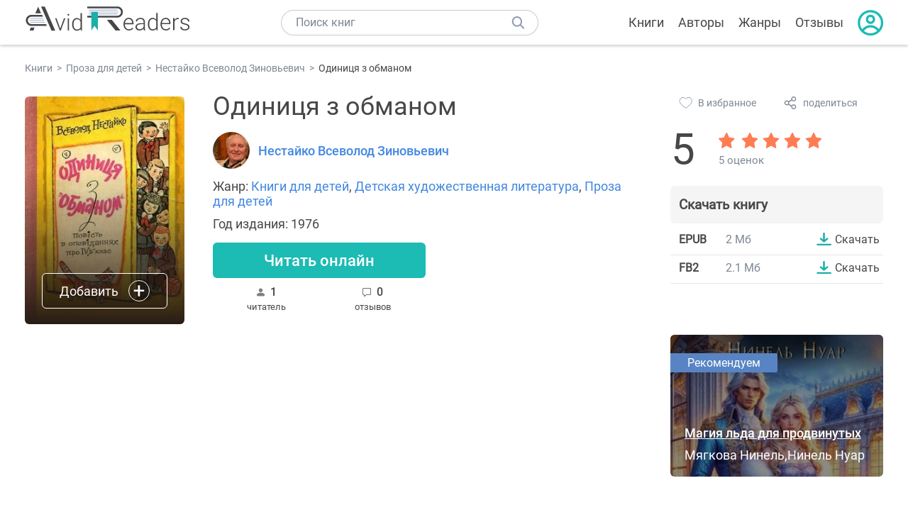

--- FILE ---
content_type: text/html; charset=UTF-8
request_url: https://avidreaders.ru/book/odinicya-z-obmanom.html
body_size: 6557
content:
<!DOCTYPE html><html lang="ru" prefix="og: http://ogp.me/ns# fb: http://ogp.me/ns/fb# books: http://ogp.me/ns/books#"><head><meta http-equiv="Content-Type" content="text/html; charset=UTF-8"><meta name="viewport" content="width=device-width, initial-scale=1"><title>Книга "Одиниця з обманом" - Нестайко Всеволод Зиновьевич скачать бесплатно, читать онлайн</title><meta name="description" content="Скачать книгу Одиниця з обманом - Нестайко Всеволод Зиновьевич бесплатно в формате epub, fb2, читать отзывы, аннотацию. Читать книгу онлайн. Жанр книги: Книги для детей, Детская художественная литература, Проза для детей. Купить книгу. Похожие книги на Одиниця з обманом."><link rel="shortcut icon" type="image/x-icon" href="https://avidreaders.ru/images/favicon.ico"><link rel="apple-touch-icon" href="https://avidreaders.ru/images/apple-touch-icon.png"><link rel="apple-touch-icon" sizes="76x76" href="https://avidreaders.ru/images/apple-touch-icon-76x76.png"><link rel="apple-touch-icon" sizes="120x120" href="https://avidreaders.ru/images/apple-touch-icon-120x120.png"><link rel="apple-touch-icon" sizes="152x152" href="https://avidreaders.ru/images/apple-touch-icon-152x152.png"><link rel="apple-touch-icon" sizes="180x180" href="https://avidreaders.ru/images/apple-touch-icon-180x180.png"><meta property="og:type" content="books.book"><meta property="og:url" content="https://avidreaders.ru/book/odinicya-z-obmanom.html"><link rel="image_src" href="https://avidreaders.ru/pics/0/3/354303.jpg"><meta property="og:image" content="https://avidreaders.ru/pics/0/3/354303.jpg"><meta property="og:title" content="Одиниця з обманом"><meta property="og:description" content=" Всеволод Нестайко Одиниця з обманом Всеволод НестайкоОдиниця з обманом.Повість в оповіданнях про IV-«Б» клас.Для молодшого шкільного віку.У2 Н56Розкрив..."><meta property="fb:app_id" content="621109648078412"><link rel="amphtml" href="https://avidreaders.ru/amp/book/odinicya-z-obmanom.html"><link href="/v/styles/main.min.css" rel="stylesheet"><link href="/v/styles/book.min.css" rel="stylesheet"><!-- Yandex.RTB --><script>window.yaContextCb = window.yaContextCb || []</script><script src="https://yandex.ru/ads/system/context.js" async></script></head><body><div class="header"><div class="page_container container"><div class="wrap_logo"><a class="logo" href="https://avidreaders.ru/"><img src="https://avidreaders.ru/v/images/logo.svg" alt="Электронная библиотека AvidReaders" title="Электронная библиотека AvidReaders"></a></div><div class="menu_btn"></div><div class="search-button_mobile"></div><div class="wrap_search m_search"><input id="search-txt" class="wrap_search__field" type="text" autocomplete="off" placeholder="Поиск книг"><div class="wrap_search__button"></div><div class="dropdown"></div></div><div class="header_menu"><ul><li class="header_menu__icon-book"><a href="https://avidreaders.ru/books/">Книги</a></li><li class="header_menu__icon-authors"><a href="https://avidreaders.ru/authors/">Авторы</a></li><li class="header_menu__icon-genres"><a href="https://avidreaders.ru/genre/">Жанры</a></li><li class="header_menu__icon-reviews"><a href="https://avidreaders.ru/reviews/">Отзывы</a></li><li class="auth"><div class="person_pic"><span class="auth_form"> Войти | Регистрация</span></div></li></ul></div></div></div><div class="container" itemtype="http://schema.org/Book" itemscope=""><ul class="breadcrumbs" itemscope itemtype="https://schema.org/BreadcrumbList"><li itemprop="itemListElement" itemscope itemtype="https://schema.org/ListItem"><a itemprop="item" href="https://avidreaders.ru/books/"><span itemprop="name">Книги</span></a><meta itemprop="position" content="1"></li><li itemprop="itemListElement" itemscope itemtype="https://schema.org/ListItem"><a itemprop="item" href="https://avidreaders.ru/genre/proza-dlya-detey/"><span itemprop="name">Проза для детей</span></a><meta itemprop="position" content="2"></li><li itemprop="itemListElement" itemscope itemtype="https://schema.org/ListItem"><a itemprop="item" href="https://avidreaders.ru/author/nestayko-vsevolod-zinovevich/"><span itemprop="name">Нестайко Всеволод Зиновьевич</span></a><meta itemprop="position" content="3"></li><li itemprop="itemListElement" itemscope itemtype="https://schema.org/ListItem"><span itemprop="name">Одиниця з обманом</span><meta itemprop="position" content="4"></li></ul><div class="wrap_cols relative top-info"><div class="left_clmn"><div class="book"><img itemprop="image" src="https://avidreaders.ru/pics/0/3/354303.jpg" class="book__image" alt="Одиниця з обманом"><div class="book_action action__desktop"><button class="btn"><i class="add_icon"></i><span>Добавить</span></button><ul class="dropdown"><li><span class="user_action " data-bid="354303" data-action="reading"> Читаю </span></li><li><span class="user_action " data-bid="354303" data-action="want2read"> Хочу прочитать </span></li><li><span class="user_action " data-bid="354303" data-action="red"> Прочитал </span></li></ul></div></div><div class="book_info" data-bid="354303"><h1 itemprop="name" class="title_lvl1">Одиниця з обманом</h1><div class="author_wrapper"><div itemprop="author" class="author_info"><img src="/pics/authors/9/9/599.jpeg" alt="Нестайко Всеволод Зиновьевич"><a href="https://avidreaders.ru/author/nestayko-vsevolod-zinovevich/"><span itemprop="name">Нестайко Всеволод Зиновьевич</span></a></div></div><div class="book-rating wrap_rate_block"><div class="book-rating__num ">5</div><div itemprop="aggregateRating" itemscope itemtype="http://schema.org/AggregateRating"><meta itemprop="worstRating" content="1"><meta itemprop="bestRating" content="5"><meta itemprop="ratingValue" content="5"><meta itemprop="reviewCount" content="5"><div class="wrap_stars b-rating" data-type="books" data-type-id="354303"><div class="fill" style="width: 100%"></div><div title="1" data-rating="1" class="one-star star star1"></div><div title="2" data-rating="2" class="one-star star star2"></div><div title="3" data-rating="3" class="one-star star star3"></div><div title="4" data-rating="4" class="one-star star star4"></div><div title="5" data-rating="5" class="one-star star star5"></div></div><span class="book-rating__reviews-count vote_count"> 5 оценок</span></div></div><div class="book_category"><p class="wrap_genre" itemprop="genre">Жанр: <a href="https://avidreaders.ru/genre/knigi-dlya-detey/">Книги для детей</a>, <a href="https://avidreaders.ru/genre/detskaya-hudozhestvennaya-literatura/">Детская художественная литература</a>, <a href="https://avidreaders.ru/genre/proza-dlya-detey/">Проза для детей</a></p><div class="info">Год издания: 1976 </div></div><div id="read_online" data-p="" class="btn simple_btn read_online_btn after_read"> Читать онлайн </div><div class="users_count"><span class="num_is-reading"><span class="num">1 <span class="is-reading__info"><span>0 читают</span><span>0 прочитали</span><span>1 планируeт</span></span></span> читатель </span><span class="num_plans reviews_cnt"><span class="num">0 </span>отзывов </span></div></div></div><div class="right_clmn"><div class="social-actions"><span class="social-actions__favorite user_action" data-bid="354303" data-action="favorite">В избранное</span><span class="social-actions__share">поделиться</span></div><div class="social-share"><!-- set class is_show--><span class="social-share__close"></span><div class="social-share__title title_lvl2">Поделиться</div><div class="goodshare sh-big" style="margin: 20px 0;"><div class="share-visible"><ins data-social="vkontakte"></ins><ins data-social="odnoklassniki"></ins><ins data-social="telegram"></ins><ins data-social="viber"></ins><ins data-social="whatsapp"></ins><ins data-social="sms"></ins><ins data-social="pinterest"></ins><input type="checkbox" id="social_share_more" hidden=""><label for="social_share_more"></label><div class="share-hidden"><div><ins data-social="facebook"></ins><ins data-social="liveinternet"></ins><ins data-social="livejournal"></ins><ins data-social="twitter"></ins><ins data-social="tumblr"></ins><ins data-social="buffer"></ins><ins data-social="reddit"></ins><ins data-social="surfingbird"></ins><ins data-social="pocket"></ins><ins data-social="xing"></ins><ins data-social="evernote"></ins><ins data-social="delicious"></ins><ins data-social="blogger"></ins><ins data-social="digg"></ins><ins data-social="instapaper"></ins><ins data-social="baidu"></ins><ins data-social="renren"></ins><ins data-social="weibo"></ins><ins data-social="mix"></ins><ins data-social="skype"></ins><ins data-social="linkedin"></ins><ins data-social="wechat"></ins><ins data-social="line"></ins></div></div></div></div><div class="social-share__form"><span class="social-share__field"></span><span data-u="https://avidreaders.ru/book/odinicya-z-obmanom.html" style="color: #4288e0; cursor: pointer;" class="social-share_copy_link">Скопировать ссылку</span></div></div><div class="download_block"><div class="download_block__title"><h2>Скачать книгу</h2></div><div><div class="format_download"><strong>epub</strong><span class="size">2 Мб</span><a class="btn" href="https://avidreaders.ru/download/odinicya-z-obmanom.html?f=epub" title="скачать книгу в формате epub" data-id="354303" data-format="epub" rel="nofollow" > Скачать </a></div><div class="format_download"><strong>fb2</strong><span class="size">2.1 Мб</span><a class="btn" href="https://avidreaders.ru/download/odinicya-z-obmanom.html?f=fb2" title="скачать книгу в формате fb2" data-id="354303" data-format="fb2" rel="nofollow" > Скачать </a></div></div></div></div></div><div class="wrap_cols"><div class="left_clmn flex-column"><div class="top_ab" style="width: 100%;height: auto;margin: 10px 0;text-align: center;"><!-- Yandex.RTB R-A-435267-28 --><div id="yandex_rtb_R-A-435267-28" style="min-height: 300px;"></div><script>window.yaContextCb.push(() => { Ya.Context.AdvManager.render({ "blockId": "R-A-435267-28", "renderTo": "yandex_rtb_R-A-435267-28" }) }) </script></div><div class="wrap_description description" itemprop="description"><h2 class="title_lvl2">О книге "Одиниця з обманом"</h2><p></p><p> Всеволод Нестайко Одиниця з обманом Всеволод НестайкоОдиниця з обманом.Повість в оповіданнях про IV-«Б» клас.Для молодшого шкільного віку.У2 Н56Розкривайте двері і заходьте — перед вами четвертий «Б» клас: чотирнадцять хлопчиків і десять дівчаток. Знайомтеся з ними, з їхнім життям, їхніми пригодами, часом веселими, смішними, а часом і прикрими. Коли дочитаєте про них до кінця, напишіть нам, чи сподобалася вам книжка, чи сподобалися малюнки. Будемо вдячні вам за це. Не забудьте, що наша адреса: м. Київ, вул. Басейна, 1/2, видавництво «Веселка». Художнє оформлення Вадима Ігнатова70802—136М20б(04)—76 © Видавництво «Веселка», 1976 р. Давайте знайомитися Ранок.П'ять хвилин тому почався урок.У коридорах порожньо й тихо.Та ось хряскають вхідні двері. Спершу лунко — у вестибюлі,— потім глухіше — по коридору — дріботять швидкі кроки: якийсь неборака запізнився.Прочинились у кінці...</p><p></p><p>На нашем сайте вы можете скачать книгу "Одиниця з обманом" Нестайко Всеволод Зиновьевич бесплатно и без регистрации в формате epub, fb2, читать книгу онлайн или купить книгу в интернет-магазине.</p></div><div class="reviews_container book-reviews"><h2 class="title_lvl2">Отзывы читателей</h2><ul class="comments"></ul><div id="comment-form" ><div class="comment-form review_form" data-type="books" data-type-id="354303" data-parent-id="0"><div class="wrap_stars" data-type="books" data-type-id="354303"><div class="fill usr-rating" style="width: 0"></div><div title="1" data-rating="1" class="one-star star star1"></div><div title="2" data-rating="2" class="one-star star star2"></div><div title="3" data-rating="3" class="one-star star star3"></div><div title="4" data-rating="4" class="one-star star star4"></div><div title="5" data-rating="5" class="one-star star star5"></div></div><div class="comment_hint"></div><input id="uname" placeholder="Введите ваше имя" class="form-control" type="text"><div class="fg-line fg-toggled"><textarea class="form-control auto-size comment_div" placeholder="Оставьте свой отзыв"></textarea></div><div class="error_msg"></div><button class="btn leave_comment">Добавить отзыв</button></div></div></div></div><div class="right_clmn"><div class="monthly-book"><img itemprop="image" data-src="https://avidreaders.ru/pics/9/3/1117293.jpeg" class="lazy-img" src="https://avidreaders.ru/images/b-default.jpg" alt="Магия льда для продвинутых"><div class="book_genre blue">Рекомендуем</div><div class="monthly-book__info"><a href="https://avidreaders.ru/book/magiya-lda-dlya-prodvinutyh.html" class="monthly-book__link">Магия льда для продвинутых</a><div class="monthly-book__author">Мягкова Нинель,Нинель Нуар</div></div></div><div style="margin: 10px 0 20px;"><!-- Yandex.RTB R-A-435267-25 --><div id="yandex_rtb_R-A-435267-25"></div><script>window.yaContextCb.push(() => { Ya.Context.AdvManager.render({ "blockId": "R-A-435267-25", "renderTo": "yandex_rtb_R-A-435267-25" }) }) </script></div></div></div><div class="wrap_sets"><div class="with_btn"><h2 class="title_lvl2">Подборки книг</h2><a href="https://avidreaders.ru/bookshelfs/" class="see_more btn">Все</a></div><div class="sets_container"><div class="item"><img height="230" width="300" class="lazy-img bookshelf" src="https://avidreaders.ru/images/bc-default.jpg" data-src="https://avidreaders.ru/sets/552.jpg" alt="Открой в себе творца: 10 книг об искусстве и творчестве"><a href="/bookshelf/otkroy-v-sebe-tvorca-10-knig.html"><div class="set_name"><p> Открой в себе творца: 10 книг об искусстве и творчестве </p></div></a></div><div class="item"><img height="230" width="300" class="lazy-img bookshelf" src="https://avidreaders.ru/images/bc-default.jpg" data-src="https://avidreaders.ru/sets/551.jpg" alt="Книги для создания новогоднего настроения"><a href="/bookshelf/knigi-dlya-sozdaniya-novogodnego-nastroeniya.html"><div class="set_name"><p> Книги для создания новогоднего настроения </p></div></a></div><div class="item"><img height="230" width="300" class="lazy-img bookshelf" src="https://avidreaders.ru/images/bc-default.jpg" data-src="https://avidreaders.ru/sets/550.jpg" alt="Чтение для зимних вечеров: под любое ваше настроение"><a href="/bookshelf/chtenie-dlya-zimnih-vecherov-pod-lyuboe.html"><div class="set_name"><p> Чтение для зимних вечеров: под любое ваше настроение </p></div></a></div><div class="item"><img height="230" width="300" class="lazy-img bookshelf" src="https://avidreaders.ru/images/bc-default.jpg" data-src="https://avidreaders.ru/sets/549.jpg" alt="Книги о психологии человека"><a href="/bookshelf/knigi-o-psihologii-cheloveka.html"><div class="set_name"><p> Книги о психологии человека </p></div></a></div><div class="item"><img height="230" width="300" class="lazy-img bookshelf" src="https://avidreaders.ru/images/bc-default.jpg" data-src="https://avidreaders.ru/sets/548.jpg" alt="Что почитать на Хэллоуин"><a href="/bookshelf/chto-pochitat-na-hellouin.html"><div class="set_name"><p> Что почитать на Хэллоуин </p></div></a></div></div></div><div class="wrap_books_list"><h2 class="title_lvl2">Похожие книги</h2><div class="books_list"><div class="item"><div class="item__book"><img class="lazy-img" src="https://avidreaders.ru/images/b-default.jpg" data-src="https://avidreaders.ru/pics/4/8/355048.jpg" alt="Обман чистой воды" title="Обман чистой воды"><div class="hover_info"><a class="hover_info__button" href="https://avidreaders.ru/book/obman-chistoy-vody.html">Скачать</a></div><!-- <div class="tap_ifo"></div>--></div><div class="bottom_info"><a href="https://avidreaders.ru/book/obman-chistoy-vody.html" class="link_info"><span>Обман чистой воды</span><p>Вильмонт Екатерина Николаевна</p></a><div class="book_rating"><div class="rating_stars"><div class="fill" style="width:97px;"></div></div><div class="rating_count"><b>5</b> (1)</div></div></div></div><div class="item"><div class="item__book"><img class="lazy-img" src="https://avidreaders.ru/images/b-default.jpg" data-src="https://avidreaders.ru/pics/2/0/920.jpg" alt="Обман" title="Обман"><div class="hover_info"><a class="hover_info__button" href="https://avidreaders.ru/book/obman.html">Скачать</a></div><!-- <div class="tap_ifo"></div>--></div><div class="bottom_info"><a href="https://avidreaders.ru/book/obman.html" class="link_info"><span>Обман</span><p>Лиханов Альберт Анатольевич</p></a><div class="book_rating"><div class="rating_stars"><div class="fill" style="width:83px;"></div></div><div class="rating_count"><b>4.3</b> (87)</div></div></div></div><div class="item"><div class="item__book"><img class="lazy-img" src="https://avidreaders.ru/images/b-default.jpg" data-src="https://avidreaders.ru/pics/2/1/4321.jpg" alt="Обман" title="Обман"><div class="hover_info"><a class="hover_info__button" href="https://avidreaders.ru/book/obman7.html">Скачать</a></div><!-- <div class="tap_ifo"></div>--></div><div class="bottom_info"><a href="https://avidreaders.ru/book/obman7.html" class="link_info"><span>Обман</span><p>Ласки Кэтрин</p></a><div class="book_rating"><div class="rating_stars"><div class="fill" style="width:90px;"></div></div><div class="rating_count"><b>4.65</b> (37)</div></div></div></div><div class="item"><div class="item__book"><img class="lazy-img" src="https://avidreaders.ru/images/b-default.jpg" data-src="https://avidreaders.ru/pics/0/9/965409.jpeg" alt="Замок обмана" title="Замок обмана"><div class="hover_info"><a class="hover_info__button" href="https://avidreaders.ru/book/zamok-obmana.html">Скачать</a></div><!-- <div class="tap_ifo"></div>--></div><div class="bottom_info"><a href="https://avidreaders.ru/book/zamok-obmana.html" class="link_info"><span>Замок обмана</span><p>Калонита Джен</p></a><div class="book_rating"><div class="rating_stars"><div class="fill" style="width:0px;"></div></div><div class="rating_count"><b>0</b> (0)</div></div></div></div><div class="item"><div class="item__book"><img class="lazy-img" src="https://avidreaders.ru/images/b-default.jpg" data-src="https://avidreaders.ru/pics/2/7/545527.jpeg" alt="Все до точки без обмана. сказки в стихах" title="Все до точки без обмана. сказки в стихах"><div class="hover_info"><a class="hover_info__button" href="https://avidreaders.ru/book/vse-do-tochki-bez-obmana-skazki.html">Скачать</a></div><!-- <div class="tap_ifo"></div>--></div><div class="bottom_info"><a href="https://avidreaders.ru/book/vse-do-tochki-bez-obmana-skazki.html" class="link_info"><span>Все до точки без обмана. сказки в стихах</span><p>Владимир Макарченко</p></a><div class="book_rating"><div class="rating_stars"><div class="fill" style="width:0px;"></div></div><div class="rating_count"><b>0</b> (0)</div></div></div></div></div></div><div class="wrap_books_list"><h2 class="title_lvl2">Другие книги автора</h2><div class="books_list"><div class="item"><div class="item__book"><img class="lazy-img" src="https://avidreaders.ru/images/b-default.jpg" data-src="https://avidreaders.ru/pics/9/8/537498.jpeg" alt="Тореадоры из Васюковки" title="Тореадоры из Васюковки"><div class="hover_info"><a class="hover_info__button" href="https://avidreaders.ru/book/toreadory-iz-vasyukovki.html">Скачать</a></div><!-- <div class="tap_ifo"></div>--></div><div class="bottom_info"><a href="https://avidreaders.ru/book/toreadory-iz-vasyukovki.html" class="link_info"><span>Тореадоры из Васюковки</span><p>Нестайко Всеволод Зиновьевич</p></a><div class="book_rating"><div class="rating_stars"><div class="fill" style="width:97px;"></div></div><div class="rating_count"><b>5</b> (11)</div></div></div></div><div class="item"><div class="item__book"><img class="lazy-img" src="https://avidreaders.ru/images/b-default.jpg" data-src="https://avidreaders.ru/pics/7/0/8470.jpg" alt="Необычайные приключения Робинзона Кукурузо" title="Необычайные приключения Робинзона Кукурузо"><div class="hover_info"><a class="hover_info__button" href="https://avidreaders.ru/book/neobychaynye-priklyucheniya-robinzona-kukuruzo.html">Скачать</a></div><!-- <div class="tap_ifo"></div>--></div><div class="bottom_info"><a href="https://avidreaders.ru/book/neobychaynye-priklyucheniya-robinzona-kukuruzo.html" class="link_info"><span>Необычайные приключения Робинзона Кукурузо</span><p>Нестайко Всеволод Зиновьевич</p></a><div class="book_rating"><div class="rating_stars"><div class="fill" style="width:90px;"></div></div><div class="rating_count"><b>4.64</b> (274)</div></div></div></div><div class="item"><div class="item__book"><img class="lazy-img" src="https://avidreaders.ru/images/b-default.jpg" data-src="https://avidreaders.ru/pics/3/7/371637.jpg" alt="Дивовижні пригоди в Лісовій школі" title="Дивовижні пригоди в Лісовій школі"><div class="hover_info"><a class="hover_info__button" href="https://avidreaders.ru/book/divovizhn-prigodi-v-l-sov-y.html">Скачать</a></div><!-- <div class="tap_ifo"></div>--></div><div class="bottom_info"><a href="https://avidreaders.ru/book/divovizhn-prigodi-v-l-sov-y.html" class="link_info"><span>Дивовижні пригоди в Лісовій школі</span><p>Нестайко Всеволод Зиновьевич</p></a><div class="book_rating"><div class="rating_stars"><div class="fill" style="width:80px;"></div></div><div class="rating_count"><b>4.17</b> (23)</div></div></div></div><div class="item"><div class="item__book"><img class="lazy-img" src="https://avidreaders.ru/images/b-default.jpg" data-src="https://avidreaders.ru/pics/6/9/18069.jpg" alt="Тайна трех неизвестных " title="Тайна трех неизвестных "><div class="hover_info"><a class="hover_info__button" href="https://avidreaders.ru/book/tayna-treh-neizvestnyh-s-ill.html">Скачать</a></div><!-- <div class="tap_ifo"></div>--></div><div class="bottom_info"><a href="https://avidreaders.ru/book/tayna-treh-neizvestnyh-s-ill.html" class="link_info"><span>Тайна трех неизвестных</span><p>Нестайко Всеволод Зиновьевич</p></a><div class="book_rating"><div class="rating_stars"><div class="fill" style="width:90px;"></div></div><div class="rating_count"><b>4.67</b> (9)</div></div></div></div><div class="item"><div class="item__book"><img class="lazy-img" src="https://avidreaders.ru/images/b-default.jpg" data-src="https://avidreaders.ru/pics/7/6/68676.jpg" alt="Пригода в кукурудзі" title="Пригода в кукурудзі"><div class="hover_info"><a class="hover_info__button" href="https://avidreaders.ru/book/prigoda-v-kukurudz.html">Скачать</a></div><!-- <div class="tap_ifo"></div>--></div><div class="bottom_info"><a href="https://avidreaders.ru/book/prigoda-v-kukurudz.html" class="link_info"><span>Пригода в кукурудзі</span><p>Нестайко Всеволод Зиновьевич</p></a><div class="book_rating"><div class="rating_stars"><div class="fill" style="width:89px;"></div></div><div class="rating_count"><b>4.61</b> (13)</div></div></div></div></div></div><div class="update_info">Информация обновлена: <span><time class="updated" datetime="2022-04-19T17:52:32+03:00" content="2022-04-19T17:52:32+03:00" itemprop="dateModified">19.04.2022</time></span></div><div class="go_top_button"></div></div><div class="footer"><div class="container"> Подписывайтесь на нас: <div class="social_block social-likes_visible follow_block"><a href="https://vk.com/avidreadersru" target="_blank" rel="nofollow"><div class="social-likes__widget social-likes__widget_vkontakte" title="VKontakte"></div></a><a href="https://t.me/avidreadersru" target="_blank" rel="nofollow"><div class="social-likes__widget social-likes__widget_twitter" title="Telegram"></div></a></div><div class="copyright"><span> Copyright © 2026, AvidReaders.ru</span><span><a class="general_rules" href="https://avidreaders.ru/general_rules.html">Правила пользования </a></span><a href="https://avidreaders.ru/privacy.html">Правообладателям </a></div><div class="slogan">Читай только лучшее!</div></div></div><script> function onLoadS() { var script = document.createElement('script'); script.src = "https://avidreaders.ru/v/js/handlers.min.js"; document.body.appendChild(script); } </script><script src="https://avidreaders.ru/js/jquery.min.js" onload="onLoadS();" async></script><!-- Yandex.Metrika counter --><script> (function (m, e, t, r, i, k, a) { m[i] = m[i] || function () { (m[i].a = m[i].a || []).push(arguments) }; m[i].l = 1 * new Date(); k = e.createElement(t), a = e.getElementsByTagName(t)[0], k.async = 1, k.src = r, a.parentNode.insertBefore(k, a) })(window, document, "script", "https://mc.yandex.ru/metrika/tag.js", "ym"); ym(37683260, "init", {trackLinks: true, accurateTrackBounce: true});</script><noscript><div><img src="https://mc.yandex.ru/watch/37683260" style="position:absolute; left:-9999px;" alt=""></div></noscript><!-- /Yandex.Metrika counter --></body></html>

--- FILE ---
content_type: text/css; charset=utf-8
request_url: https://avidreaders.ru/v/styles/book.min.css
body_size: 17227
content:
.social-actions{display:flex;align-items:center;width:100%;color:#7f8794;font-size:14px}.social-actions__favorite,.social-actions__share,.social-actions__notification{display:flex;align-items:center;margin-right:14px;cursor:pointer}.social-actions__favorite{padding:0 25px 0 12px;height:32px;border-radius:16px}.social-actions__favorite:before,.social-actions__share:before{content:'';display:block;width:20px;height:18px;margin-right:7px}.social-actions__favorite:before{background:url("data:image/svg+xml;charset=utf-8,%3Csvg%20width%3D%2219%22%20height%3D%2217%22%20viewBox%3D%220%200%2019%2017%22%20fill%3D%22none%22%20xmlns%3D%22http%3A%2F%2Fwww.w3.org%2F2000%2Fsvg%22%3E%0A%3Cg%20clip-path%3D%22url(%23clip0_186_3750)%22%3E%0A%3Cpath%20d%3D%22M16.3459%202.41183L16.3462%202.41208C17.6623%203.49923%2018.3462%204.91641%2018.3879%206.65874C18.4051%207.40042%2018.112%208.07163%2017.8182%208.62383L17.8179%208.62439C17.1455%209.89183%2016.2199%2010.9176%2015.3761%2011.7775L15.376%2011.7775C13.8745%2013.3082%2012.1524%2014.7523%209.94799%2016.3263L9.94794%2016.3262L9.94101%2016.3314C9.85677%2016.3937%209.78933%2016.4372%209.69442%2016.4372C9.63372%2016.4372%209.56565%2016.4194%209.48438%2016.361L9.4835%2016.3604C7.03971%2014.6133%205.17508%2013.0224%203.60515%2011.3536L3.60512%2011.3535C2.755%2010.45%202.10269%209.58256%201.60333%208.70066L1.60323%208.7005C0.728343%207.15676%200.792497%205.50801%201.87669%203.72713C2.63091%202.48971%203.69162%201.75272%205.0478%201.50668L5.04844%201.50656C6.66711%201.21075%208.31024%201.87916%209.29546%203.19036L9.69665%203.72429L10.096%203.18896C10.2235%203.018%2010.3591%202.86088%2010.5038%202.71446C11.3019%201.90816%2012.4326%201.44144%2013.6043%201.44144C14.6183%201.44144%2015.5918%201.78794%2016.3459%202.41183Z%22%20stroke%3D%22%238E9AAE%22%2F%3E%0A%3C%2Fg%3E%0A%3Cdefs%3E%0A%3CclipPath%20id%3D%22clip0_186_3750%22%3E%0A%3Crect%20width%3D%2218.389%22%20height%3D%2216%22%20fill%3D%22white%22%20transform%3D%22translate(0.5%200.937195)%22%2F%3E%0A%3C%2FclipPath%3E%0A%3C%2Fdefs%3E%0A%3C%2Fsvg%3E%0A") no-repeat}.social-actions__favorite.active:before{background:url("data:image/svg+xml;charset=utf-8,%3Csvg%20xmlns%3D%22http%3A%2F%2Fwww.w3.org%2F2000%2Fsvg%22%20viewBox%3D%220%200%2019.8%2018%22%3E%3Ctitle%3EVector%3C%2Ftitle%3E%3Cpath%20d%3D%22M17.41%2C1.23A5.07%2C5.07%2C0%2C0%2C0%2C14.11%2C0a5.17%2C5.17%2C0%2C0%2C0-3.72%2C1.6%2C5.81%2C5.81%2C0%2C0%2C0-.49.6A5.1%2C5.1%2C0%2C0%2C0%2C4.8.09%2C5.39%2C5.39%2C0%2C0%2C0%2C1%2C2.85%2C6%2C6%2C0%2C0%2C0%2C.72%2C9%2C15.74%2C15.74%2C0%2C0%2C0%2C3%2C12.1a43.3%2C43.3%2C0%2C0%2C0%2C6.41%2C5.71A.87.87%2C0%2C0%2C0%2C9.9%2C18a.93.93%2C0%2C0%2C0%2C.59-.23%2C43.59%2C43.59%2C0%2C0%2C0%2C5.91-5.18%2C16%2C16%2C0%2C0%2C0%2C2.72-3.68%2C5.22%2C5.22%2C0%2C0%2C0%2C.68-2.49A6.8%2C6.8%2C0%2C0%2C0%2C17.41%2C1.23Z%22%20transform%3D%22translate(0%200)%22%20style%3D%22fill%3A%23ff7c53%22%2F%3E%3C%2Fsvg%3E") no-repeat}.social-actions__share:before{background:url("data:image/svg+xml;charset=utf-8,%3Csvg%20width%3D%2218%22%20height%3D%2218%22%20viewBox%3D%220%200%2018%2018%22%20fill%3D%22none%22%20xmlns%3D%22http%3A%2F%2Fwww.w3.org%2F2000%2Fsvg%22%3E%0A%3Cg%20clip-path%3D%22url(%23clip0_29_2530)%22%3E%0A%3Cpath%20d%3D%22M13.8453%2011.0769C12.6199%2011.0769%2011.5496%2011.7173%2010.9348%2012.6775L7.22818%2010.5591C7.46701%2010.0883%207.61448%209.56422%207.61448%209C7.61448%208.65176%207.54732%208.32224%207.45178%208.00514L11.3086%205.80151C11.9407%206.48692%2012.8393%206.92308%2013.8453%206.92308C15.7567%206.92308%2017.3068%205.37299%2017.3068%203.46154C17.3068%201.55009%2015.7567%200%2013.8453%200C11.9338%200%2010.3837%201.55009%2010.3837%203.46154C10.3837%203.80978%2010.4509%204.13929%2010.5464%204.4564L6.68956%206.66071C6.05747%205.97462%205.15885%205.53846%204.15294%205.53846C2.2415%205.53846%200.691406%207.08785%200.691406%209C0.691406%2010.9114%202.2415%2012.4615%204.15294%2012.4615C4.94218%2012.4615%205.66079%2012.1874%206.24301%2011.7422L6.22987%2011.7692L10.4211%2014.1646C10.408%2014.2892%2010.3837%2014.4104%2010.3837%2014.5385C10.3837%2016.4499%2011.9338%2018%2013.8453%2018C15.7567%2018%2017.3068%2016.4499%2017.3068%2014.5385C17.3068%2012.627%2015.7567%2011.0769%2013.8453%2011.0769ZM13.8453%201.38462C14.9924%201.38462%2015.9222%202.3144%2015.9222%203.46154C15.9222%204.60868%2014.9924%205.53846%2013.8453%205.53846C12.6981%205.53846%2011.7683%204.60868%2011.7683%203.46154C11.7683%202.3144%2012.6981%201.38462%2013.8453%201.38462ZM4.15294%2011.0769C3.0058%2011.0769%202.07602%2010.1472%202.07602%209C2.07602%207.85286%203.0058%206.92308%204.15294%206.92308C5.30008%206.92308%206.22987%207.85286%206.22987%209C6.22987%2010.1472%205.30008%2011.0769%204.15294%2011.0769ZM13.8453%2016.6154C12.6981%2016.6154%2011.7683%2015.6856%2011.7683%2014.5385C11.7683%2013.3913%2012.6981%2012.4615%2013.8453%2012.4615C14.9924%2012.4615%2015.9222%2013.3913%2015.9222%2014.5385C15.9222%2015.6856%2014.9924%2016.6154%2013.8453%2016.6154Z%22%20fill%3D%22%237F8794%22%2F%3E%0A%3C%2Fg%3E%0A%3Cdefs%3E%0A%3CclipPath%20id%3D%22clip0_29_2530%22%3E%0A%3Crect%20width%3D%2218%22%20height%3D%2218%22%20fill%3D%22white%22%2F%3E%0A%3C%2FclipPath%3E%0A%3C%2Fdefs%3E%0A%3C%2Fsvg%3E%0A") no-repeat}.social-actions__notification{width:18px;height:18px;margin-right:0;background:url("data:image/svg+xml;charset=utf-8,%3Csvg%20width%3D%2218%22%20height%3D%2219%22%20viewBox%3D%220%200%2018%2019%22%20fill%3D%22none%22%20xmlns%3D%22http%3A%2F%2Fwww.w3.org%2F2000%2Fsvg%22%3E%0A%3Cpath%20d%3D%22M17.0464%2016.1872C16.5257%2015.6861%2016.0699%2015.1117%2015.6911%2014.4793C15.2776%2013.6065%2015.0297%2012.6533%2014.9621%2011.6756V8.79616C14.9599%208.4464%2014.931%208.09742%2014.8757%207.75279C14.4507%207.66108%2014.0422%207.49573%2013.6662%207.26316C13.8095%207.76144%2013.8823%208.28023%2013.8822%208.80199V11.6815C13.9483%2012.8741%2014.2523%2014.0372%2014.7731%2015.0914C15.1459%2015.7291%2015.5883%2016.3161%2016.0907%2016.84H2.26183C2.76423%2016.3161%203.20657%2015.7291%203.57937%2015.0914C4.10024%2014.0372%204.40415%2012.8741%204.47034%2011.6815V8.79616C4.4675%208.12157%204.58795%207.45301%204.8248%206.82874C5.06165%206.20448%205.41025%205.63678%205.85064%205.15814C6.29102%204.67951%206.81455%204.29935%207.39123%204.03943C7.96791%203.77951%208.58642%203.64493%209.21135%203.64341C10.1259%203.6442%2011.02%203.93617%2011.7816%204.48277C11.6977%204.14993%2011.6506%203.80752%2011.6412%203.46271V3.09549C11.0774%202.79609%2010.4717%202.59915%209.84852%202.5126V1.77816C9.84852%201.57178%209.77257%201.37385%209.63738%201.22792C9.50219%201.08198%209.31884%201%209.12765%201C8.93646%201%208.75311%201.08198%208.61792%201.22792C8.48273%201.37385%208.40678%201.57178%208.40678%201.77816V2.54175C7.01132%202.75424%205.7342%203.50453%204.81118%204.6541C3.88817%205.80367%203.38159%207.2749%203.38498%208.79616V11.6756C3.31735%2012.6533%203.06951%2013.6065%202.65601%2014.4793C2.2839%2015.1102%201.83535%2015.6846%201.32226%2016.1872C1.26467%2016.2418%201.2185%2016.3091%201.18685%2016.3844C1.15519%2016.4598%201.13877%2016.5416%201.13867%2016.6244V17.4171C1.13867%2017.5717%201.19556%2017.72%201.29683%2017.8293C1.39809%2017.9386%201.53544%2018%201.67865%2018H16.69C16.8333%2018%2016.9706%2017.9386%2017.0719%2017.8293C17.1731%2017.72%2017.23%2017.5717%2017.23%2017.4171V16.6244C17.2299%2016.5416%2017.2135%2016.4598%2017.1818%2016.3844C17.1502%2016.3091%2017.104%2016.2418%2017.0464%2016.1872V16.1872Z%22%20fill%3D%22%237F8794%22%20stroke%3D%22%237F8794%22%20stroke-width%3D%220.5%22%2F%3E%0A%3Cpath%20d%3D%22M15.7939%204.902C15.7939%206.27216%2014.7737%207.31645%2013.5941%207.31645C12.4144%207.31645%2011.3942%206.27216%2011.3942%204.902C11.3942%203.53184%2012.4144%202.48755%2013.5941%202.48755C14.7737%202.48755%2015.7939%203.53184%2015.7939%204.902Z%22%20fill%3D%22%23FF7C53%22%20stroke%3D%22white%22%2F%3E%0A%3C%2Fsvg%3E%0A") no-repeat}@media screen and (max-width:902px){.social-actions__notification{display:none}.social-actions__favorite,.social-actions__share{font-size:0;padding:0}.social-actions__favorite{background-color:transparent}.social-actions__share,.social-actions__favorite:before,.social-actions__share:before{margin-right:0}}.comment_hint{margin:10px 0}.review_form .error_msg{color:#f44336;font-size:13px;padding:0 0 12px}.reviews-sorting{display:flex;flex-wrap:wrap;align-items:center;margin-bottom:26px}.reviews-sorting__dropdown{cursor:pointer;font-size:15px;margin-left:auto;padding-right:26px;background:url("data:image/svg+xml;charset=utf-8,%3Csvg%20width%3D%2215%22%20height%3D%229%22%20viewBox%3D%220%200%2015%209%22%20fill%3D%22none%22%20xmlns%3D%22http%3A%2F%2Fwww.w3.org%2F2000%2Fsvg%22%3E%0A%3Cpath%20d%3D%22M13.5%201L7.5%207L1.5%201%22%20stroke%3D%22%235884C4%22%20stroke-width%3D%222%22%20stroke-miterlimit%3D%2210%22%2F%3E%0A%3C%2Fsvg%3E%0A") no-repeat right center}.reviews-sorting__rating{display:flex}.reviews-sorting__rating>div{font:14px "Poppins SemiBold",sans-serif;padding:2px 17px;cursor:pointer;margin-right:4px;border-radius:25px;color:#8e9aae;background-color:#f5f5f5}.reviews-sorting__rating>div.active{color:#fff;background-color:#7f8794}.reviews-sorting__rating .reviews-sorting__star{padding-right:30px;background:#f5f5f5 url("data:image/svg+xml;charset=utf-8,%3Csvg%20width%3D%2214%22%20height%3D%2213%22%20viewBox%3D%220%200%2014%2013%22%20fill%3D%22none%22%20xmlns%3D%22http%3A%2F%2Fwww.w3.org%2F2000%2Fsvg%22%3E%0A%3Cpath%20d%3D%22M6.78339%201L8.57045%204.6204L12.5668%205.20452L9.67508%208.02103L10.3575%2012L6.78339%2010.1204L3.20925%2012L3.89169%208.02103L1%205.20452L4.99632%204.6204L6.78339%201Z%22%20fill%3D%22%23FF7C53%22%20stroke%3D%22%23FF7C53%22%20stroke-width%3D%221.5%22%20stroke-linecap%3D%22round%22%20stroke-linejoin%3D%22round%22%2F%3E%0A%3C%2Fsvg%3E%0A") no-repeat right 10px center}.comments{margin-bottom:42px}.book-reviews li{list-style:none;margin-bottom:12px;border-radius:10px;background:#FFF;padding:24px;box-shadow:0 0 16px 0 rgba(175,175,175,0.25)}.book-reviews li:last-child{margin-bottom:0}.book-reviews li:empty{display:none}.book-reviews li ul{margin-left:85px}.book-reviews li ul li{box-shadow:none;padding:24px 0 0}.cmt__top{display:flex;margin-bottom:25px}.cmt .user_pic{display:flex;align-items:center;justify-content:center;width:50px;height:50px;border-radius:50%;margin-right:24px;flex-shrink:0;color:#fff;background-color:#1aafa8;font-size:26px;font-family:"Roboto","Helvetica Neue","Arial",sans-serif}.cmt__top-info{display:flex;align-items:baseline;margin-bottom:8px}.cmt .user_name{margin-right:10px;font-family:"Roboto Medium","Helvetica Neue","Arial",sans-serif}.cmt .review_date:before{content:'•';margin-right:10px}.cmt .review_date{color:#8e9aae;font-size:15px}.cmt .wrap_stars{margin-bottom:0;width:116px;height:24px}.cmt .wrap_stars .fill{height:24px;background-size:116px}.cmt .wrap_stars:hover .fill{display:block}.review_text{margin-bottom:10px;line-height:1.5}.cmt__actions{display:flex;align-items:center;color:#8e9aae;font-size:16px}.cmt__actions>div:after{content:'|';margin:0 14px}.cmt__actions>div:last-child:after{display:none}.cmt__actions .reply_link{cursor:pointer}.cmt .like{display:flex;align-items:center;font-size:14px}.like__icon{width:18px;height:16px;margin-right:10px;cursor:pointer;background:url("data:image/svg+xml;charset=utf-8,%3Csvg%20width%3D%2219%22%20height%3D%2217%22%20viewBox%3D%220%200%2019%2017%22%20fill%3D%22none%22%20xmlns%3D%22http%3A%2F%2Fwww.w3.org%2F2000%2Fsvg%22%3E%0A%3Cg%20clip-path%3D%22url(%23clip0_1_339)%22%3E%0A%3Cpath%20d%3D%22M16.1754%201.69168L16.1757%201.69192C17.4918%202.77907%2018.1757%204.19626%2018.2174%205.93858C18.2346%206.68027%2017.9416%207.35147%2017.6477%207.90368L17.6474%207.90424C16.975%209.17168%2016.0495%2010.1974%2015.2056%2011.0573L15.2055%2011.0574C13.7041%2012.5881%2011.9819%2014.0321%209.77751%2015.6061L9.77747%2015.6061L9.77053%2015.6112C9.6863%2015.6736%209.61886%2015.717%209.52395%2015.717C9.46324%2015.717%209.39518%2015.6992%209.3139%2015.6409L9.31303%2015.6402C6.86924%2013.8932%205.00461%2012.3022%203.43468%2010.6334L3.43465%2010.6334C2.58452%209.72988%201.93222%208.86241%201.43285%207.98051L1.43276%207.98035C0.557872%206.43661%200.622026%204.78785%201.70621%203.00697C2.46044%201.76955%203.52115%201.03256%204.87733%200.786521L4.87796%200.786406C6.49664%200.490597%208.13977%201.15901%209.12499%202.47021L9.52618%203.00414L9.9255%202.46881C10.053%202.29785%2010.1886%202.14073%2010.3333%201.9943C11.1314%201.188%2012.2621%200.721283%2013.4338%200.721283C14.4478%200.721283%2015.4213%201.06778%2016.1754%201.69168Z%22%20stroke%3D%22%238E9AAE%22%2F%3E%0A%3C%2Fg%3E%0A%3Cdefs%3E%0A%3CclipPath%20id%3D%22clip0_1_339%22%3E%0A%3Crect%20width%3D%2218.389%22%20height%3D%2216%22%20fill%3D%22white%22%20transform%3D%22translate(0.329468%200.217041)%22%2F%3E%0A%3C%2FclipPath%3E%0A%3C%2Fdefs%3E%0A%3C%2Fsvg%3E%0A") no-repeat;background-size:cover}.like__icon.active{background:url("data:image/svg+xml;charset=utf-8,%3Csvg%20width%3D%2219%22%20height%3D%2217%22%20viewBox%3D%220%200%2019%2017%22%20fill%3D%22none%22%20xmlns%3D%22http%3A%2F%2Fwww.w3.org%2F2000%2Fsvg%22%3E%0A%3Cg%20clip-path%3D%22url(%23clip0_1_298)%22%3E%0A%3Cpath%20d%3D%22M16.4941%201.94361C15.6477%201.24331%2014.5606%200.858459%2013.4338%200.858459C12.1323%200.858459%2010.8725%201.37597%209.97783%202.27988C9.81702%202.44261%209.66624%202.6173%209.52472%202.80703C8.42916%201.34898%206.59859%200.600861%204.78808%200.931728C3.2853%201.20437%202.10451%202.02999%201.27927%203.38392C0.115451%205.29547%200.0202014%207.13915%200.997763%208.86405C1.52029%209.78685%202.19822%2010.6861%203.0705%2011.6132C4.66815%2013.3115%206.55926%2014.9234%209.02225%2016.6842C9.17958%2016.7971%209.3481%2016.8542%209.52395%2016.8542C9.79466%2016.8542%209.97744%2016.7173%2010.0681%2016.6502C12.2904%2015.0634%2014.0362%2013.6007%2015.5625%2012.0447C16.4147%2011.1763%2017.3818%2010.1089%2018.0891%208.77574C18.3922%208.20617%2018.7377%207.43955%2018.7173%206.56379C18.6721%204.67924%2017.924%203.12478%2016.4941%201.94361Z%22%20fill%3D%22%23FF7C53%22%2F%3E%0A%3C%2Fg%3E%0A%3Cdefs%3E%0A%3CclipPath%20id%3D%22clip0_1_298%22%3E%0A%3Crect%20width%3D%2218.389%22%20height%3D%2216%22%20fill%3D%22white%22%20transform%3D%22translate(0.329468%200.854218)%22%2F%3E%0A%3C%2FclipPath%3E%0A%3C%2Fdefs%3E%0A%3C%2Fsvg%3E%0A") no-repeat}.cmt .edit{width:18px;height:18px;cursor:pointer;background:url("data:image/svg+xml;charset=utf-8,%3Csvg%20width%3D%2220%22%20height%3D%2217%22%20viewBox%3D%220%200%2020%2017%22%20fill%3D%22none%22%20xmlns%3D%22http%3A%2F%2Fwww.w3.org%2F2000%2Fsvg%22%3E%0A%3Cg%20clip-path%3D%22url(%23clip0_1_303)%22%3E%0A%3Cpath%20d%3D%22M1.44854%2016.8544C1.10885%2016.8562%200.831314%2016.5824%200.829468%2016.2427C0.829468%2016.2187%200.830699%2016.1947%200.83316%2016.1713L1.30701%2011.8636C1.32362%2011.7257%201.38701%2011.5977%201.48547%2011.5005L11.5532%201.43282C12.3212%200.662969%2013.5685%200.661739%2014.3378%201.42974C14.339%201.43097%2014.3396%201.43158%2014.3409%201.43282L16.2547%203.34666C17.0245%204.11466%2017.0258%205.36205%2016.2578%206.13128C16.2565%206.13251%2016.2559%206.13312%2016.2547%206.13435L6.19316%2016.1959C6.09593%2016.2944%205.96793%2016.3577%205.83008%2016.3744L1.52239%2016.8482L1.44854%2016.8544ZM2.51316%2012.2082L2.14393%2015.5436L5.47931%2015.1744L15.387%205.26666C15.6756%204.97866%2015.6769%204.51097%2015.3889%204.22235C15.3882%204.22174%2015.3876%204.22112%2015.387%204.22051L13.467%202.30051C13.179%202.01189%2012.7113%202.01066%2012.4227%202.29866C12.4221%202.29928%2012.4215%202.29989%2012.4209%202.30051L2.51316%2012.2082Z%22%20fill%3D%22%238E9AAE%22%2F%3E%0A%3Cpath%20d%3D%22M14.3724%207.75265C14.2087%207.75388%2014.0518%207.68927%2013.9354%207.57419L10.1139%203.74035C9.87268%203.49912%209.87268%203.10773%2010.1139%202.8665C10.3551%202.62527%2010.7465%202.62527%2010.9878%202.8665L14.8216%206.70035C15.0628%206.93973%2015.0647%207.32927%2014.8253%207.5705C14.8241%207.57173%2014.8228%207.57296%2014.8216%207.57419C14.7022%207.69235%2014.5404%207.75635%2014.3724%207.75265Z%22%20fill%3D%22%238E9AAE%22%2F%3E%0A%3Cpath%20d%3D%22M18.6797%2016.8542H8.83352C8.49383%2016.8542%208.21814%2016.5785%208.21814%2016.2388C8.21814%2015.8991%208.49383%2015.6234%208.83352%2015.6234H18.6797C19.0194%2015.6234%2019.2951%2015.8991%2019.2951%2016.2388C19.2951%2016.5785%2019.0194%2016.8542%2018.6797%2016.8542Z%22%20fill%3D%22%238E9AAE%22%2F%3E%0A%3C%2Fg%3E%0A%3Cdefs%3E%0A%3CclipPath%20id%3D%22clip0_1_303%22%3E%0A%3Crect%20width%3D%2218.4652%22%20height%3D%2216%22%20fill%3D%22white%22%20transform%3D%22translate(0.829468%200.854218)%22%2F%3E%0A%3C%2FclipPath%3E%0A%3C%2Fdefs%3E%0A%3C%2Fsvg%3E%0A") no-repeat}.all-comments{text-align:center;font-size:16px;font-family:"Roboto Medium","Helvetica Neue","Arial",sans-serif;margin-bottom:42px;cursor:pointer;color:#4288e0}.cmt-form{padding:18px;border-radius:10px;position:relative;background-color:#f5f5f5;margin-top:36px}.cmt-form:before{content:'';width:0;height:0;border-style:solid;border-width:0 6px 11px 6px;position:absolute;top:-11px;border-color:transparent transparent #f5f5f5 transparent}.form-reply:before{left:92px}.form-edit:before{left:170px}.cmt-form .field{width:100%;border:0;height:49px;border-radius:6px;padding:12px;display:block;resize:none;box-sizing:border-box}.field-wrapper{background-color:#fff;padding-right:55px;border-radius:6px}.cmt-form .send-button{width:41px;height:39px;font-size:0;border:0;cursor:pointer;position:absolute;top:50%;right:25px;transform:translate(0,-50%);border-radius:4px;background:#1aafa8 url("data:image/svg+xml;charset=utf-8,%3Csvg%20width%3D%2222%22%20height%3D%2222%22%20viewBox%3D%220%200%2022%2022%22%20fill%3D%22none%22%20xmlns%3D%22http%3A%2F%2Fwww.w3.org%2F2000%2Fsvg%22%3E%0A%3Cpath%20d%3D%22M0.915405%2021.363L21.9154%2011.0773L0.915405%200.791565V8.79157L15.9154%2011.0773L0.915405%2013.363V21.363Z%22%20fill%3D%22white%22%2F%3E%0A%3C%2Fsvg%3E%0A") no-repeat center}.comment-form{padding:24px;border-radius:10px;margin:10px 0;background-color:#f5f5f5}.comment-form .title_lvl2{margin-bottom:11px}.comment-form .wrap_stars{margin-bottom:20px;width:198px;height:30px;background:url("data:image/svg+xml;charset=utf-8,%3Csvg%20width%3D%22197%22%20height%3D%2231%22%20viewBox%3D%220%200%20197%2031%22%20fill%3D%22none%22%20xmlns%3D%22http%3A%2F%2Fwww.w3.org%2F2000%2Fsvg%22%3E%0A%3Cpath%20d%3D%22M14.9286%201.07129L19.2325%2010.2869L28.8571%2011.7737L21.8929%2018.943L23.5364%2029.0713L14.9286%2024.2869L6.32071%2029.0713L7.96429%2018.943L1%2011.7737L10.6246%2010.2869L14.9286%201.07129Z%22%20stroke%3D%22%237F8794%22%20stroke-width%3D%222%22%20stroke-linecap%3D%22round%22%20stroke-linejoin%3D%22round%22%2F%3E%0A%3Cpath%20d%3D%22M56.7137%201.07129L61.0177%2010.2869L70.6423%2011.7737L63.678%2018.943L65.3216%2029.0713L56.7137%2024.2869L48.1059%2029.0713L49.7494%2018.943L42.7852%2011.7737L52.4098%2010.2869L56.7137%201.07129Z%22%20stroke%3D%22%237F8794%22%20stroke-width%3D%222%22%20stroke-linecap%3D%22round%22%20stroke-linejoin%3D%22round%22%2F%3E%0A%3Cpath%20d%3D%22M98.5008%201.07129L102.805%2010.2869L112.429%2011.7737L105.465%2018.943L107.109%2029.0713L98.5008%2024.2869L89.893%2029.0713L91.5366%2018.943L84.5723%2011.7737L94.1969%2010.2869L98.5008%201.07129Z%22%20stroke%3D%22%237F8794%22%20stroke-width%3D%222%22%20stroke-linecap%3D%22round%22%20stroke-linejoin%3D%22round%22%2F%3E%0A%3Cpath%20d%3D%22M140.286%201.07129L144.59%2010.2869L154.215%2011.7737L147.25%2018.943L148.894%2029.0713L140.286%2024.2869L131.678%2029.0713L133.322%2018.943L126.357%2011.7737L135.982%2010.2869L140.286%201.07129Z%22%20stroke%3D%22%237F8794%22%20stroke-width%3D%222%22%20stroke-linecap%3D%22round%22%20stroke-linejoin%3D%22round%22%2F%3E%0A%3Cpath%20d%3D%22M182.071%201.07129L186.375%2010.2869L196%2011.7737L189.035%2018.943L190.679%2029.0713L182.071%2024.2869L173.463%2029.0713L175.107%2018.943L168.143%2011.7737L177.767%2010.2869L182.071%201.07129Z%22%20stroke%3D%22%237F8794%22%20stroke-width%3D%222%22%20stroke-linecap%3D%22round%22%20stroke-linejoin%3D%22round%22%2F%3E%0A%3C%2Fsvg%3E%0A") no-repeat}.comment-form .wrap_stars .fill,.comment-form .wrap_stars .star1:hover,.comment-form .wrap_stars .star2:hover,.comment-form .wrap_stars .star3:hover,.comment-form .wrap_stars .star4:hover,.comment-form .wrap_stars .star5:hover{height:30px;background:url("data:image/svg+xml;charset=utf-8,%3Csvg%20xmlns%3D%22http%3A%2F%2Fwww.w3.org%2F2000%2Fsvg%22%20width%3D%22197%22%20height%3D%2230%22%20viewBox%3D%220%200%20197%2030%22%3E%3Ctitle%3Estar%3C%2Ftitle%3E%3Cpath%20d%3D%22M14.93%2C1.07l4.3%2C9.22%2C9.63%2C1.48-7%2C7.17%2C1.65%2C10.13-8.61-4.78L6.32%2C29.07%2C8%2C18.94%2C1%2C11.77l9.62-1.48Z%22%20transform%3D%22translate(0%20-0.07)%22%20style%3D%22fill%3A%23ff7c53%3Bstroke%3A%23ff7c53%3Bstroke-linecap%3Around%3Bstroke-linejoin%3Around%3Bstroke-width%3A2px%22%2F%3E%3Cpath%20d%3D%22M56.71%2C1.07%2C61%2C10.29l9.62%2C1.48-7%2C7.17%2C1.64%2C10.13-8.61-4.78-8.6%2C4.78%2C1.64-10.13-7-7.17%2C9.62-1.48Z%22%20transform%3D%22translate(0%20-0.07)%22%20style%3D%22fill%3A%23ff7c53%3Bstroke%3A%23ff7c53%3Bstroke-linecap%3Around%3Bstroke-linejoin%3Around%3Bstroke-width%3A2px%22%2F%3E%3Cpath%20d%3D%22M98.5%2C1.07l4.31%2C9.22%2C9.62%2C1.48-7%2C7.17%2C1.65%2C10.13L98.5%2C24.29l-8.61%2C4.78%2C1.65-10.13-7-7.17%2C9.63-1.48Z%22%20transform%3D%22translate(0%20-0.07)%22%20style%3D%22fill%3A%23ff7c53%3Bstroke%3A%23ff7c53%3Bstroke-linecap%3Around%3Bstroke-linejoin%3Around%3Bstroke-width%3A2px%22%2F%3E%3Cpath%20d%3D%22M140.29%2C1.07l4.3%2C9.22%2C9.62%2C1.48-7%2C7.17%2C1.64%2C10.13-8.6-4.78-8.61%2C4.78%2C1.64-10.13-7-7.17L136%2C10.29Z%22%20transform%3D%22translate(0%20-0.07)%22%20style%3D%22fill%3A%23ff7c53%3Bstroke%3A%23ff7c53%3Bstroke-linecap%3Around%3Bstroke-linejoin%3Around%3Bstroke-width%3A2px%22%2F%3E%3Cpath%20d%3D%22M182.07%2C1.07l4.31%2C9.22L196%2C11.77l-7%2C7.17%2C1.64%2C10.13-8.61-4.78-8.61%2C4.78%2C1.65-10.13-7-7.17%2C9.63-1.48Z%22%20transform%3D%22translate(0%20-0.07)%22%20style%3D%22fill%3A%23ff7c53%3Bstroke%3A%23ff7c53%3Bstroke-linecap%3Around%3Bstroke-linejoin%3Around%3Bstroke-width%3A2px%22%2F%3E%3C%2Fsvg%3E") no-repeat}.comment-form .wrap_stars .star1{width:38px}.comment-form .wrap_stars .star2{width:77px}.comment-form .wrap_stars .star3{width:120px}.comment-form .wrap_stars .star4{width:162px}.comment-form .wrap_stars .star5{width:198px}.comment-form .form-control{border-radius:6px;border:1px solid #e8e8e8;margin-bottom:22px;padding-left:12px;padding-right:12px;width:100%;height:40px;box-sizing:border-box}.comment-form .form-control::-webkit-input-placeholder{color:#8e9aae}.comment-form textarea.form-control{padding-top:6px;padding-bottom:6px;resize:vertical;height:60px;min-height:60px}.leave_comment{cursor:pointer;border-radius:6px;color:#fff;height:46px;border:0;padding:0 24px;font-family:"Roboto Medium","Helvetica Neue","Arial",sans-serif;font-size:22px}@media screen and (max-width:600px){.reviews-sorting{position:relative;margin-bottom:20px}.reviews-sorting__dropdown{position:absolute;top:-35px;right:0}.reviews-sorting__rating{flex-wrap:wrap}.reviews-sorting__rating>div{margin-bottom:4px}.comments,.all-comments{margin-bottom:22px}.cmt,.comment-form{padding:16px}.book-reviews li ul{margin-left:69px}.cmt .user_pic{width:44px;height:44px;font-size:26px}.cmt__top .overflow{padding-top:0;width:100%}.cmt .user_name{font-size:16px}.cmt .review_date:before{display:none}.cmt__top-info{justify-content:space-between;flex-wrap:wrap}.cmt .review_date{font-size:14px}.cmt .wrap_stars,.cmt .wrap_stars .fill{width:92px;height:14px;background-size:92px}.cmt__top{margin-bottom:12px}.review_text{font-size:16px;margin-bottom:22px}.cmt__actions,.all-comments{font-size:14px}.cmt-form{margin-top:25px}.leave_comment{height:40px;font-size:18px}.cmt-form .field{height:62px}}.sets_container{display:flex;flex-wrap:wrap;gap:var(--gap)}.sets_container .item{max-width:calc((100% - var(--gap) * 4) / 5);height:220px;position:relative;flex-shrink:0;border-radius:27px;padding:24px;background:no-repeat center;background-size:cover;overflow:hidden;box-sizing:border-box;cursor:pointer;flex:1}.sets_container .item:before{content:'';display:block;position:absolute;z-index:1;top:0;bottom:0;left:0;right:0;background-color:rgba(171,193,225,0.95);transition:background-color .15s linear}.sets_container .item:hover:before{background-color:rgba(53,85,134,0.95)}.sets_container .item:hover a{color:#fff}.sets_container .item img{position:absolute;z-index:2;bottom:-83px;right:-46px;width:212px;height:212px;border-radius:50%;object-fit:cover}.sets_container .item a{display:table;color:#272727;position:relative;text-decoration:none;z-index:2;line-height:1.2;font-family:"Roboto Medium","Helvetica Neue","Arial",sans-serif;text-transform:uppercase}@media screen and (max-width:1180px){.sets_container .item{width:calc((100% - var(--gap) * 3) / 4);max-width:250px;flex:0 0 auto}}@media screen and (max-width:990px){.sets_container .item{width:calc((100% - var(--gap) * 2) / 3)}}@media screen and (max-width:720px){.sets_container .item{width:calc((100% - var(--gap)) / 2)}}@media screen and (max-width:600px){.sets_container .item{width:100%;height:150px;padding:26px 150px 26px 26px;border-radius:6px;max-width:100%}.sets_container .item img{right:-70px;bottom:50%;transform:translate(0,50%)}.sets_container .item a{font-size:18px}}@media screen and (max-width:420px){.sets_container .item img{right:-90px}}.books_list{display:flex;flex-wrap:wrap;gap:var(--gap)}.books_list .item{display:flex;align-items:flex-end;height:457px;position:relative;flex:1;max-width:calc((100% - var(--gap) * 4) / 5);background:#FFF;overflow:hidden;cursor:pointer;box-shadow:0 0 16px 0 rgba(175,175,175,0.25);border-radius:6px;transition:box-shadow .15s linear}.books_list .hover_info{display:none;position:absolute;z-index:2;bottom:200px;left:0;right:0}.books_list .item:hover{box-shadow:none}.books_list .item:before{content:'';display:none;position:absolute;top:0;bottom:0;left:0;right:0;z-index:1;background:linear-gradient(360deg,rgba(0,0,0,0.86) 9.38%,rgba(0,0,0,0.00) 100%)}.books_list .item:hover .hover_info,.books_list .item:hover:before{display:block;text-align:center}.hover_info__button{color:#fff;font-size:22px;font-family:"Roboto Medium","Helvetica Neue","Arial",sans-serif;border-radius:6px;border:1px solid #FFF;background:rgba(0,0,0,0.50);display:inline-flex;align-items:center;justify-content:center;margin:0 auto;height:42px;padding:0 10px;min-width:142px;box-sizing:border-box}.hover_info__button:hover{text-decoration:none}.books_list .item:hover .bottom_info{background-color:transparent;color:#fff}.books_list .item:hover .link_info{color:#fff}.books_list .item img{position:absolute;top:0;width:100%;object-fit:cover;object-position:top}.books_list .bottom_info{background-color:#fff;position:relative;z-index:2;padding:18px 16px;width:100%;display:flex;flex-direction:column;height:137px;box-sizing:border-box}.books_list .link_info{color:#474747}.books_list .link_info:hover{text-decoration:none}.books_list .link_info span{font-family:"Roboto Medium","Helvetica Neue","Arial",sans-serif;margin-bottom:9px;display:-webkit-box;-webkit-box-orient:vertical;-webkit-line-clamp:2;overflow:hidden}.books_list .link_info p{font-size:16px;white-space:nowrap;text-overflow:ellipsis;overflow:hidden}.books_list .book_rating{display:flex;align-items:center;font-size:16px;margin-top:auto}.books_list .book_rating b{font-weight:inherit;font-family:"Roboto Medium","Helvetica Neue","Arial",sans-serif}.books_list .rating_stars,.books_list .rating_stars .fill{width:97px;height:14px;flex-shrink:0;background-size:97px;margin-bottom:0;margin-right:10px}@media screen and (max-width:1180px){.books_list .item{width:calc((100% - var(--gap) * 3) / 4);max-width:250px;flex:0 0 auto}}@media screen and (max-width:990px){.books_list .item{width:calc((100% - var(--gap) * 2) / 3)}}@media screen and (max-width:720px){.books_list .item{width:calc((100% - var(--gap)) / 2)}}@media screen and (max-width:600px){.books_list .item{height:auto;flex-direction:column}.books_list .item__book{width:100%;height:280px;position:relative}.books_list .bottom_info{padding:12px 8px;height:auto;flex:1}.books_list .link_info span{font-size:16px;margin-bottom:4px}.books_list .link_info p{font-size:12px;margin-bottom:3px}.books_list .book_rating{font-size:14px;align-items:baseline}.books_list .rating_stars,.books_list .rating_stars .fill{width:70px;height:10px;background-size:70px;margin-right:15px}.books_list .hover_info{bottom:auto;top:50%;transform:translate(0,-50%)}}@media screen and (max-width:420px){.books_list .item{width:100%;margin-left:auto;margin-right:auto}}@font-face{font-family:'Poppins SemiBold';font-display:swap;src:url(../fonts/Poppins-SemiBold.ttf)}.wrap_cols{display:flex;flex-wrap:wrap;margin-bottom:15px}.wrap_cols .left_clmn{flex:1;padding-right:50px}.wrap_cols .right_clmn{width:300px;flex-shrink:0}.left_clmn{display:flex}.left_clmn.flex-column{flex-direction:column}.book{position:relative;margin-right:40px;max-height:350px;min-width:225px;border-radius:6px;display:flex;align-items:center;min-height:328px}.book:after{content:'';display:block;position:absolute;bottom:0;left:0;right:0;height:218px;border-radius:0 0 6px 6px;background:linear-gradient(360deg,#261b14 0,rgba(38,27,20,0.00) 100%)}.book__image{width:100%;max-height:100%;object-fit:cover;object-position:top;border-radius:6px}.book__image.no-image{background-color:#2abfb9;text-align:center;display:flex;padding-top:50px;max-width:225px;height:100%;box-sizing:border-box;word-wrap:break-word}.book__image.no-image .hover_info{position:relative;z-index:1;width:100%}.book__image.no-image span{text-transform:uppercase;color:#fff;padding:10px;background:rgba(0,0,0,.8);margin:20px 0 0;display:block}.book__image.no-image p{font-family:Georgia,serif;font-style:italic;color:#fff;padding:10px 20px 20px;margin-bottom:10px}.book_genre{position:absolute;top:26px;left:0;padding:0 24px;font-size:16px;line-height:27px;border-radius:0 3px 3px 0;color:#fff;z-index:2}.book_genre.blue{background-color:#5884c4}.book_genre.violet{background-color:#a068e3}.action__mobile{display:none}.action__desktop{z-index:1;position:absolute;bottom:22px;left:24px;right:24px}.book_action .btn{width:100%;display:flex;flex-direction:row-reverse;align-items:center;justify-content:center;height:50px;border-radius:6px;border:1px solid #FFF;background:rgba(0,0,0,0.25);cursor:pointer;color:#fff;transition:background-color .15s linear}.action__desktop .btn:hover{background:rgba(0,0,0,0.75)}.book_action .add_icon{content:'';display:block;width:30px;height:30px;margin-left:14px;flex-shrink:0;background:url("data:image/svg+xml;charset=utf-8,%3Csvg%20xmlns%3D%22http%3A%2F%2Fwww.w3.org%2F2000%2Fsvg%22%20xmlns%3Axlink%3D%22http%3A%2F%2Fwww.w3.org%2F1999%2Fxlink%22%20viewBox%3D%220%200%2030%2030%22%3E%3Cdefs%3E%3CclipPath%20id%3D%22a%22%20transform%3D%22translate(-101.42%20-31.06)%22%3E%3Cpath%20d%3D%22M116.42%2C31.06h0a15%2C15%2C0%2C0%2C1%2C15%2C15h0a15%2C15%2C0%2C0%2C1-15%2C15h0a15%2C15%2C0%2C0%2C1-15-15h0A15%2C15%2C0%2C0%2C1%2C116.42%2C31.06Z%22%20style%3D%22fill%3Anone%22%2F%3E%3C%2FclipPath%3E%3C%2Fdefs%3E%3Ctitle%3EFrame%201008%3C%2Ftitle%3E%3Cg%20style%3D%22clip-path%3Aurl(%23a)%22%3E%3Cpath%20d%3D%22M116.42%2C31.06h0a15%2C15%2C0%2C0%2C1%2C15%2C15h0a15%2C15%2C0%2C0%2C1-15%2C15h0a15%2C15%2C0%2C0%2C1-15-15h0A15%2C15%2C0%2C0%2C1%2C116.42%2C31.06Z%22%20transform%3D%22translate(-101.42%20-31.06)%22%20style%3D%22fill%3Anone%22%2F%3E%3Cpath%20d%3D%22M123.67%2C44.62v2.55H109.05V44.62Zm-6-6.23V53.92H115V38.39Z%22%20transform%3D%22translate(-101.42%20-31.06)%22%20style%3D%22fill%3A%23fff%22%2F%3E%3C%2Fg%3E%3Cpath%20d%3D%22M116.42%2C31.56h0a14.5%2C14.5%2C0%2C0%2C1%2C14.5%2C14.5h0a14.5%2C14.5%2C0%2C0%2C1-14.5%2C14.5h0a14.5%2C14.5%2C0%2C0%2C1-14.5-14.5h0A14.5%2C14.5%2C0%2C0%2C1%2C116.42%2C31.56Z%22%20transform%3D%22translate(-101.42%20-31.06)%22%20style%3D%22fill%3Anone%3Bstroke%3A%23f6f6f6%22%2F%3E%3C%2Fsvg%3E") no-repeat}.book_action .dropdown{display:none;position:absolute;left:0;right:0;bottom:20px;list-style:none;border-radius:6px;background:rgba(71,71,71,0.98);box-shadow:0 4px 4px 0 rgba(0,0,0,0.25);backdrop-filter:blur(7.5px);z-index:5}.book_action.is_show .dropdown{display:block}.book_action.is_show .btn{display:none}.book_action .dropdown .user_action{display:block;cursor:pointer;padding:9px 24px;color:rgba(255,255,255,0.60);border-bottom:1px solid rgba(232,232,232,0.20);transition:color .15s linear,background-color .15s linear}.book_action .dropdown .user_action:hover{color:#fff;background-color:rgba(255,255,255,0.07)}.book_action .dropdown li:last-child .user_action{border-bottom:0}.author_wrapper{display:flex;flex-wrap:wrap}.author_info:not(:last-child){margin-right:10px}.author_info{display:flex;align-items:center;font-family:"Roboto Medium","Helvetica Neue","Arial",sans-serif;margin-bottom:14px}.author_info img{flex-shrink:0;width:52px;height:52px;border-radius:50%;margin-right:12px;object-fit:cover}.book_category{margin-bottom:16px}.book_category .wrap_genre,.book_category .info{margin-bottom:11px}.read_online_btn{cursor:pointer;border-radius:6px;color:#fff;height:50px;display:flex;align-items:center;justify-content:center;margin-bottom:10px;font-family:"Roboto Medium","Helvetica Neue","Arial",sans-serif;font-size:22px}.read_online_btn,.users_count{width:100%;max-width:300px}.users_count{display:flex;position:relative;font-size:13px;text-align:center;border-radius:6px;box-sizing:border-box}.users_count>span{flex:1;position:relative}.users_count:before{left:110px}.users_count:after{right:107px}.users_count .num{display:table;position:relative;padding-left:20px;font-size:16px;font-family:"Roboto Medium","Helvetica Neue","Arial",sans-serif;margin:0 auto 4px}.users_count .num:before{content:'';display:block;width:12px;height:12px;position:absolute;left:0;top:50%;transform:translate(0,-50%);background:no-repeat center;background-size:contain}.users_count .num_is-reading .num:before{background-image:url(data:image/svg+xml;charset=utf-8,%3Csvg%20width%3D%2210%22%20height%3D%2211%22%20viewBox%3D%220%200%2010%2011%22%20fill%3D%22none%22%20xmlns%3D%22http%3A%2F%2Fwww.w3.org%2F2000%2Fsvg%22%3E%0A%3Cpath%20d%3D%22M5%205.5C4.3125%205.5%203.72396%205.25521%203.23438%204.76562C2.74479%204.27604%202.5%203.6875%202.5%203C2.5%202.3125%202.74479%201.72396%203.23438%201.23438C3.72396%200.744792%204.3125%200.5%205%200.5C5.6875%200.5%206.27604%200.744792%206.76562%201.23438C7.25521%201.72396%207.5%202.3125%207.5%203C7.5%203.6875%207.25521%204.27604%206.76562%204.76562C6.27604%205.25521%205.6875%205.5%205%205.5ZM0%209.25V8.75C0%208.39583%200.0911458%208.07031%200.273438%207.77344C0.455729%207.47656%200.697917%207.25%201%207.09375C1.64583%206.77083%202.30208%206.52865%202.96875%206.36719C3.63542%206.20573%204.3125%206.125%205%206.125C5.6875%206.125%206.36458%206.20573%207.03125%206.36719C7.69792%206.52865%208.35417%206.77083%209%207.09375C9.30208%207.25%209.54427%207.47656%209.72656%207.77344C9.90885%208.07031%2010%208.39583%2010%208.75V9.25C10%209.59375%209.8776%209.88802%209.63281%2010.1328C9.38802%2010.3776%209.09375%2010.5%208.75%2010.5H1.25C0.90625%2010.5%200.611979%2010.3776%200.367188%2010.1328C0.122396%209.88802%200%209.59375%200%209.25Z%22%20fill%3D%22black%22%20fill-opacity%3D%220.5%22%2F%3E%0A%3C%2Fsvg%3E%0A)}.users_count .reviews_cnt .num:before{background-image:url("data:image/svg+xml;charset=utf-8,%3Csvg%20width%3D%2224%22%20height%3D%2224%22%20viewBox%3D%220%200%2024%2024%22%20fill%3D%22none%22%20xmlns%3D%22http%3A%2F%2Fwww.w3.org%2F2000%2Fsvg%22%3E%0A%3Cpath%20d%3D%22M22.83%201.17526C22.4594%200.803113%2022.0187%200.508103%2021.5333%200.307282C21.048%200.106461%2020.5277%200.00381109%2020.0025%200.00526424H3.9975C2.9373%200.00526424%201.92052%200.426428%201.17084%201.1761C0.421164%201.92578%200%202.94256%200%204.00276V16.1453C0.00198241%2017.2048%200.423783%2018.2205%201.17303%2018.9697C1.92228%2019.719%202.9379%2020.1408%203.9975%2020.1428V22.3928C3.99663%2022.699%204.08379%2022.999%204.2486%2023.2571C4.41341%2023.5152%204.64893%2023.7205%204.92711%2023.8485C5.20529%2023.9765%205.51441%2024.0219%205.81765%2023.9792C6.12088%2023.9365%206.40546%2023.8076%206.6375%2023.6077L10.695%2020.1353H20.0025C21.0608%2020.1333%2022.0753%2019.7125%2022.8243%2018.9649C23.5734%2018.2173%2023.996%2017.2035%2024%2016.1453V4.00276C24.0014%203.47754%2023.8988%202.95723%2023.698%202.47192C23.4971%201.9866%2023.2021%201.54589%2022.83%201.17526ZM22.4025%2016.1753C22.4025%2016.8118%2022.1496%2017.4222%2021.6995%2017.8723C21.2495%2018.3224%2020.639%2018.5753%2020.0025%2018.5753H10.4025C10.2122%2018.5762%2010.0286%2018.6454%209.88499%2018.7703L5.6025%2022.4078V19.3478C5.6025%2019.1349%205.51795%2018.9308%205.36745%2018.7803C5.21695%2018.6298%205.01283%2018.5453%204.8%2018.5453H3.9975C3.36098%2018.5453%202.75053%2018.2924%202.30044%2017.8423C1.85036%2017.3922%201.5975%2016.7818%201.5975%2016.1453V4.00276C1.5975%203.36624%201.85036%202.75579%202.30044%202.30571C2.75053%201.85562%203.36098%201.60276%203.9975%201.60276H20.0025C20.639%201.60276%2021.2495%201.85562%2021.6995%202.30571C22.1496%202.75579%2022.4025%203.36624%2022.4025%204.00276V16.1753Z%22%20fill%3D%22%23474747%22%2F%3E%0A%3C%2Fsvg%3E%0A")}.users_count .num_is-reading .num:hover:before{background-image:url(data:image/svg+xml;charset=utf-8,%3Csvg%20width%3D%2210%22%20height%3D%2211%22%20viewBox%3D%220%200%2010%2011%22%20fill%3D%22none%22%20xmlns%3D%22http%3A%2F%2Fwww.w3.org%2F2000%2Fsvg%22%3E%0A%3Cpath%20d%3D%22M5%205.5C4.3125%205.5%203.72396%205.25521%203.23438%204.76562C2.74479%204.27604%202.5%203.6875%202.5%203C2.5%202.3125%202.74479%201.72396%203.23438%201.23438C3.72396%200.744792%204.3125%200.5%205%200.5C5.6875%200.5%206.27604%200.744792%206.76562%201.23438C7.25521%201.72396%207.5%202.3125%207.5%203C7.5%203.6875%207.25521%204.27604%206.76562%204.76562C6.27604%205.25521%205.6875%205.5%205%205.5ZM0%209.25V8.75C0%208.39583%200.0911458%208.07031%200.273438%207.77344C0.455729%207.47656%200.697917%207.25%201%207.09375C1.64583%206.77083%202.30208%206.52865%202.96875%206.36719C3.63542%206.20573%204.3125%206.125%205%206.125C5.6875%206.125%206.36458%206.20573%207.03125%206.36719C7.69792%206.52865%208.35417%206.77083%209%207.09375C9.30208%207.25%209.54427%207.47656%209.72656%207.77344C9.90885%208.07031%2010%208.39583%2010%208.75V9.25C10%209.59375%209.8776%209.88802%209.63281%2010.1328C9.38802%2010.3776%209.09375%2010.5%208.75%2010.5H1.25C0.90625%2010.5%200.611979%2010.3776%200.367188%2010.1328C0.122396%209.88802%200%209.59375%200%209.25Z%22%20fill%3D%22%234288e0%22%2F%3E%0A%3C%2Fsvg%3E%0A)}.users_count .reviews_cnt .num:hover:before{background-image:url("data:image/svg+xml;charset=utf-8,%3Csvg%20width%3D%2224%22%20height%3D%2224%22%20viewBox%3D%220%200%2024%2024%22%20fill%3D%22none%22%20xmlns%3D%22http%3A%2F%2Fwww.w3.org%2F2000%2Fsvg%22%3E%0A%3Cpath%20d%3D%22M22.83%201.17526C22.4594%200.803113%2022.0187%200.508103%2021.5333%200.307282C21.048%200.106461%2020.5277%200.00381109%2020.0025%200.00526424H3.9975C2.9373%200.00526424%201.92052%200.426428%201.17084%201.1761C0.421164%201.92578%200%202.94256%200%204.00276V16.1453C0.00198241%2017.2048%200.423783%2018.2205%201.17303%2018.9697C1.92228%2019.719%202.9379%2020.1408%203.9975%2020.1428V22.3928C3.99663%2022.699%204.08379%2022.999%204.2486%2023.2571C4.41341%2023.5152%204.64893%2023.7205%204.92711%2023.8485C5.20529%2023.9765%205.51441%2024.0219%205.81765%2023.9792C6.12088%2023.9365%206.40546%2023.8076%206.6375%2023.6077L10.695%2020.1353H20.0025C21.0608%2020.1333%2022.0753%2019.7125%2022.8243%2018.9649C23.5734%2018.2173%2023.996%2017.2035%2024%2016.1453V4.00276C24.0014%203.47754%2023.8988%202.95723%2023.698%202.47192C23.4971%201.9866%2023.2021%201.54589%2022.83%201.17526ZM22.4025%2016.1753C22.4025%2016.8118%2022.1496%2017.4222%2021.6995%2017.8723C21.2495%2018.3224%2020.639%2018.5753%2020.0025%2018.5753H10.4025C10.2122%2018.5762%2010.0286%2018.6454%209.88499%2018.7703L5.6025%2022.4078V19.3478C5.6025%2019.1349%205.51795%2018.9308%205.36745%2018.7803C5.21695%2018.6298%205.01283%2018.5453%204.8%2018.5453H3.9975C3.36098%2018.5453%202.75053%2018.2924%202.30044%2017.8423C1.85036%2017.3922%201.5975%2016.7818%201.5975%2016.1453V4.00276C1.5975%203.36624%201.85036%202.75579%202.30044%202.30571C2.75053%201.85562%203.36098%201.60276%203.9975%201.60276H20.0025C20.639%201.60276%2021.2495%201.85562%2021.6995%202.30571C22.1496%202.75579%2022.4025%203.36624%2022.4025%204.00276V16.1753Z%22%20fill%3D%22%234288e0%22%2F%3E%0A%3C%2Fsvg%3E%0A")}.users_count .reviews_cnt{cursor:pointer}.is-reading__info{display:none;position:absolute;bottom:24px;background-color:#fff;left:50%;transform:translate(-50%,0);font-family:"Roboto",sans-serif;flex-direction:column;width:max-content;padding:10px;text-align:left;gap:5px;border-radius:6px;box-shadow:0 0 16px 0 rgba(175,175,175,0.25)}.num_is-reading .num:hover .is-reading__info{display:flex}.users-list{display:none;position:absolute;z-index:2;top:-82px;left:-12px;background-color:#353535;border-radius:6px;width:auto;max-width:300px;padding:12px 15px;filter:drop-shadow(0 4px 4px rgba(0,0,0,0.25));box-sizing:border-box}.wrap-votes-cnt{display:inline-flex}.wrap-votes-cnt span{margin-left:10px;color:#7f8794}.num_is-reading .users-list{left:50%;transform:translate(-50%,0)}.num_read .users-list{left:auto;right:-12px}.num_plans:hover .users-list,.num_is-reading:hover .users-list,.num_read:hover .users-list{display:flex}.num_plans .users-list:after{left:16%}.num_is-reading .users-list:after{left:50%;transform:translate(-50%,0)}.num_read .users-list:after{right:16%}.users-list__icon{border-radius:50%;overflow:hidden;width:36px;height:36px;flex-shrink:0;margin-right:11px}.users-list__icon:last-child{margin-right:0}.users-list__icon img{width:100%;height:100%;object-fit:cover}.users-list__icon span{display:flex;align-items:center;justify-content:center;width:100%;height:100%;color:#353535;font-size:16px}.social-actions{margin-bottom:101px}.book-rating{display:flex;align-items:center;margin-bottom:18px;position:absolute;right:32px;top:46px;width:267px}.book-rating__num{font:60px "Roboto",sans-serif;margin-right:33px}.book-rating__num.zero{color:#c4c4c4}.book-rating__reviews-count{color:#7f8794;font-size:15px}.download_block__title{display:flex;align-items:center;padding:15px 16px 15px 12px;justify-content:space-between;margin-bottom:5px;border-radius:6px;background-color:#f5f5f5}.download_block__title h2{font-size:19px;font-family:"Roboto","Helvetica Neue","Arial",sans-serif}.download_block__info{color:#7f8794;font-size:14px;padding-left:25px;background:url("data:image/svg+xml;charset=utf-8,%3Csvg%20width%3D%2216%22%20height%3D%2216%22%20viewBox%3D%220%200%2016%2016%22%20fill%3D%22none%22%20xmlns%3D%22http%3A%2F%2Fwww.w3.org%2F2000%2Fsvg%22%3E%0A%3Cpath%20d%3D%22M13.6446%202.2729C12.1292%200.801148%2010.0955%20-0.0152232%207.9831%200.000215039C5.87068%200.0156533%203.84916%200.861662%202.35541%202.35541C0.861662%203.84916%200.0156533%205.87068%200.000215039%207.9831C-0.0152232%2010.0955%200.801148%2012.1292%202.2729%2013.6446C3.3005%2014.671%204.58654%2015.4004%205.99483%2015.7555C7.40313%2016.1107%208.88125%2016.0784%2010.2727%2015.662C10.4713%2015.6014%2010.6379%2015.4646%2010.7359%2015.2815C10.8339%2015.0985%2010.8555%2014.884%2010.7958%2014.6851C10.7361%2014.4862%2010.6001%2014.319%2010.4174%2014.2202C10.2348%2014.1213%2010.0204%2014.0988%209.82127%2014.1576C9.21701%2014.3386%208.58955%2014.4304%207.95876%2014.4299C4.39049%2014.4299%201.48757%2011.527%201.48757%207.95876C1.48757%204.39049%204.39049%201.48757%207.95876%201.48757C11.527%201.48757%2014.4299%204.39049%2014.4299%207.95876C14.4322%209.22013%2014.0641%2010.4544%2013.3713%2011.5085C13.26%2011.6825%2013.2217%2011.8934%2013.2648%2012.0955C13.3079%2012.2976%2013.4289%2012.4745%2013.6015%2012.588C13.7742%2012.7015%2013.9846%2012.7423%2014.1872%2012.7017C14.3898%2012.6611%2014.5682%2012.5423%2014.6838%2012.3711C15.6975%2010.8249%2016.1477%208.97659%2015.9584%207.13737C15.7691%205.29815%2014.952%203.58028%2013.6446%202.2729Z%22%20fill%3D%22%237F8794%22%2F%3E%0A%3Cpath%20d%3D%22M7.17383%204.12628V9.12104C7.17383%209.32932%207.25657%209.52907%207.40385%209.67635C7.55113%209.82363%207.75088%209.90637%207.95917%209.90637C8.16745%209.90637%208.36721%209.82363%208.51449%209.67635C8.66176%209.52907%208.74451%209.32932%208.74451%209.12104V4.12628C8.74451%203.918%208.66176%203.71824%208.51449%203.57096C8.36721%203.42368%208.16745%203.34094%207.95917%203.34094C7.75088%203.34094%207.55113%203.42368%207.40385%203.57096C7.25657%203.71824%207.17383%203.918%207.17383%204.12628Z%22%20fill%3D%22%237F8794%22%2F%3E%0A%3Cpath%20d%3D%22M7.95917%2012.5765C7.80384%2012.5765%207.652%2012.5305%207.52286%2012.4442C7.39371%2012.3579%207.29305%2012.2352%207.23361%2012.0917C7.17417%2011.9482%207.15862%2011.7903%207.18892%2011.638C7.21922%2011.4856%207.29402%2011.3457%207.40385%2011.2359C7.51368%2011.126%207.65361%2011.0513%207.80596%2011.0209C7.9583%2010.9906%208.1162%2011.0062%208.2597%2011.0656C8.40321%2011.1251%208.52586%2011.2257%208.61215%2011.3549C8.69845%2011.484%208.74451%2011.6359%208.74451%2011.7912C8.74451%2011.9995%208.66177%2012.1992%208.51449%2012.3465C8.36721%2012.4938%208.16745%2012.5765%207.95917%2012.5765Z%22%20fill%3D%22%237F8794%22%2F%3E%0A%3C%2Fsvg%3E%0A") no-repeat}.format_download{display:flex;padding:8px 5px 12px 12px;font-size:16px;border-bottom:1px solid #e8e8e8}.format_download strong{text-transform:uppercase;width:66px}.format_download .size{color:#7f8794}.format_download .btn{display:block;min-width:29px;width:auto;height:18px;margin-left:auto;flex-shrink:0;color:#474747;padding-right:0;padding-left:30px;background:url("data:image/svg+xml;charset=utf-8,%3Csvg%20width%3D%2221%22%20height%3D%2218%22%20viewBox%3D%220%200%2021%2018%22%20fill%3D%22none%22%20xmlns%3D%22http%3A%2F%2Fwww.w3.org%2F2000%2Fsvg%22%3E%0A%3Cg%20clip-path%3D%22url(%23clip0_1_121)%22%3E%0A%3Cpath%20d%3D%22M20.999%2016.875C20.999%2017.4963%2020.4143%2018%2019.6929%2018H1.40765C0.686324%2018%200.101562%2017.4963%200.101562%2016.875C0.101562%2016.2537%200.686324%2015.75%201.40765%2015.75H19.6929C20.4143%2015.75%2020.999%2016.2537%2020.999%2016.875ZM9.62676%2013.3111C9.88182%2013.5308%2010.216%2013.6407%2010.5503%2013.6407C10.8845%2013.6407%2011.2188%2013.5308%2011.4738%2013.3111L16.1014%209.32523C16.6115%208.88588%2016.6115%208.17358%2016.1014%207.73423C15.5913%207.29489%2014.7644%207.29489%2014.2543%207.73423L11.8564%209.79966V1.125C11.8564%200.503684%2011.2716%200%2010.5503%200C9.82896%200%209.2442%200.503684%209.2442%201.125V9.79966L6.8463%207.73423C6.33623%207.29489%205.50927%207.29489%204.9992%207.73423C4.48913%208.17358%204.48913%208.88588%204.9992%209.32523L9.62676%2013.3111Z%22%20fill%3D%22%231AAFA8%22%2F%3E%0A%3C%2Fg%3E%0A%3Cdefs%3E%0A%3CclipPath%20id%3D%22clip0_1_121%22%3E%0A%3Crect%20width%3D%2220.8975%22%20height%3D%2218%22%20fill%3D%22white%22%20transform%3D%22translate(0.101562)%22%2F%3E%0A%3C%2FclipPath%3E%0A%3C%2Fdefs%3E%0A%3C%2Fsvg%3E%0A") no-repeat left 4px center}.top_ab{width:100%;height:90px;margin-bottom:33px}.description{margin-bottom:36px;position:relative}.description.expand{overflow:hidden}.description p{margin-bottom:20px;line-height:1.6;text-align:justify}.description .title_lvl2{text-transform:none}.description p:last-child{margin-bottom:0}.review_open{width:100%;height:60px;position:absolute;bottom:0;cursor:pointer;background:url([data-uri]);background:-moz-linear-gradient(top,rgba(255,255,255,0) 0,rgba(255,255,255,1) 65%,rgba(255,255,255,1) 100%);background:-o-linear-gradient(top,rgba(255,255,255,0) 0,rgba(255,255,255,1) 65%,rgba(255,255,255,1) 100%);background:-ms-linear-gradient(top,rgba(255,255,255,0) 0,rgba(255,255,255,1) 65%,rgba(255,255,255,1) 100%)}.review_hide:after,.review_open:after{position:absolute;display:block;content:'';width:100%;height:19px;background:url(https://avidreaders.ru/images/hide.png) center top no-repeat;bottom:0;z-index:101}.center_ab{width:100%;margin-bottom:40px;background-color:#ccc}.wrap_opinions,.monthly-book{margin-bottom:24px}.wrap_opinions{padding:30px 18px 24px;border-radius:6px;font-size:16px;line-height:1.6;background:#edf0f7 url("data:image/svg+xml;charset=utf-8,%3Csvg%20width%3D%22116%22%20height%3D%2275%22%20viewBox%3D%220%200%20116%2075%22%20fill%3D%22none%22%20xmlns%3D%22http%3A%2F%2Fwww.w3.org%2F2000%2Fsvg%22%3E%0A%3Cpath%20d%3D%22M115.125%2026.0395C115.125%2033.0185%20113.638%2039.747%20110.707%2046.0339C101.528%2066.0498%2088.5836%2074.2387%2066.0479%2074.2751C66.0438%2074.2751%2066.0438%2074.2751%2066.0397%2074.2751C64.0886%2074.2751%2062.4098%2073.0287%2062.0258%2071.2967C61.6418%2069.561%2062.6616%2067.8219%2064.4644%2067.1407C75.2666%2063.0607%2078.5125%2058.2813%2082.3148%2048.3024H74.1875C67.4152%2048.3024%2061.9062%2043.3093%2061.9062%2037.1712V11.1978C61.9062%205.05965%2067.4152%200.0665283%2074.1875%200.0665283H102.64C104.031%200.0665283%20105.33%200.708062%20106.082%201.76961C111.543%209.46207%20115.125%2015.3067%20115.125%2026.0395ZM41.2336%200.0665283H12.7812C6.00896%200.0665283%200.5%205.05965%200.5%2011.1978V37.1708C0.5%2043.309%206.00896%2048.3021%2012.7812%2048.3021H20.909C17.1071%2058.2813%2013.8608%2063.0603%203.05859%2067.1403C1.25571%2067.8215%200.235953%2069.5606%200.619947%2071.2963C1.00353%2073.0287%202.68279%2074.2751%204.63387%2074.2751H4.64206C27.1777%2074.2387%2040.1226%2066.0498%2049.3016%2046.0339C52.2315%2039.747%2053.7188%2033.0185%2053.7188%2026.0395C53.7188%2015.3067%2050.1367%209.46207%2044.6757%201.76961C43.924%200.708062%2042.6247%200.0665283%2041.2336%200.0665283Z%22%20fill%3D%22%235884C4%22%20fill-opacity%3D%220.2%22%2F%3E%0A%3C%2Fsvg%3E%0A") no-repeat 22px 15px}.opinions__navigation{padding-top:30px;display:flex;align-items:center;justify-content:space-between}.opinions__navigation .nav-prev,.opinions__navigation .nav-next{width:29px;height:11px;cursor:pointer}.opinions__navigation .nav-prev{background:url("data:image/svg+xml;charset=utf-8,%3Csvg%20width%3D%2230%22%20height%3D%2211%22%20viewBox%3D%220%200%2030%2011%22%20fill%3D%22none%22%20xmlns%3D%22http%3A%2F%2Fwww.w3.org%2F2000%2Fsvg%22%3E%0A%3Cpath%20fill-rule%3D%22evenodd%22%20clip-rule%3D%22evenodd%22%20d%3D%22M5%200L0.5%205.19615L5%2010.3923V5.69615H29.25V4.69615H5V0Z%22%20fill%3D%22%235884C4%22%2F%3E%0A%3C%2Fsvg%3E%0A") no-repeat}.opinions__navigation .nav-next{background:url("data:image/svg+xml;charset=utf-8,%3Csvg%20width%3D%2229%22%20height%3D%2211%22%20viewBox%3D%220%200%2029%2011%22%20fill%3D%22none%22%20xmlns%3D%22http%3A%2F%2Fwww.w3.org%2F2000%2Fsvg%22%3E%0A%3Cpath%20fill-rule%3D%22evenodd%22%20clip-rule%3D%22evenodd%22%20d%3D%22M24.375%200L28.875%205.19615L24.375%2010.3923V5.69615H0.125V4.69615H24.375V0Z%22%20fill%3D%22%235884C4%22%2F%3E%0A%3C%2Fsvg%3E%0A") no-repeat}.opinions__navigation .nav-prev.innactive,.opinions__navigation .nav-next.innactive,.swiper-button-disabled{cursor:default;opacity:.5}.opinions_dots{display:flex}.opinions_dots .dot{width:4px;height:4px;background-color:#5884c4;border-radius:50%;margin-right:6px;cursor:pointer}.opinions_dots .dot:last-child{margin-right:0}.monthly-book{position:relative;border-radius:6px;height:200px;overflow:hidden}.monthly-book:before{content:'';display:block;position:absolute;z-index:1;top:0;bottom:0;left:0;right:0;background:linear-gradient(0,rgba(0,0,0,0.45) 0,rgba(0,0,0,0.45) 100%)}.monthly-book img{width:100%;height:100%;object-fit:cover;object-position:top}.monthly-book__info{position:absolute;z-index:2;bottom:20px;left:20px;right:16px;color:#fff}.monthly-book__link{font-family:"Roboto Medium","Helvetica Neue","Arial",sans-serif;color:#fff;text-decoration:underline}.monthly-book__author{margin-top:10px;overflow:hidden;max-height:22px}.wrap_sets{margin-bottom:70px}.wrap_sets .title_lvl2,.wrap_books_list .title_lvl2{text-transform:uppercase}.download .book:after{display:none}.download.wrap_cols .left_clmn{padding-right:0}.wrap_books_list{margin-bottom:30px}.progress_bar{height:4px;background-color:#e6e6e6;max-width:600px}.download_links{display:flex;margin-bottom:30px}.download_links .format_download{display:flex;font-size:20px;border:1px solid #e8e8e8;margin-right:20px;padding:10px}.download_links .format_download .btn{width:auto;height:auto;padding:0 0 0 34px;background-position:left center;border-radius:0;color:#474747}.topadvert-block-mobile{display:block;margin:20px 0}.with_btn{display:flex;align-items:center;margin-bottom:20px}.with_btn .title_lvl2{margin-bottom:0;margin-right:20px}.with_btn .see_more{margin-left:auto;background-color:#7f8794;line-height:29px;font-size:14px;border-radius:25px;min-width:50px;text-align:center}.with_btn .see_more:hover{background-color:#5884c4;text-decoration:none}.wrap_books_list .prev,.wrap_books_list .next{width:20px;height:100%;top:0;background:0;position:absolute;cursor:pointer;z-index:10}.wrap_books_list .prev{left:-32px}.wrap_books_list .next{right:-32px}.wrap_books_list .next:after,.wrap_books_list .prev:after{content:'';display:block;width:20px;height:27px;position:absolute;top:54px;z-index:2}.wrap_books_list .next:after{background:url("data:image/svg+xml;charset=utf-8,%3Csvg%20width%3D%2218%22%20height%3D%2228%22%20viewBox%3D%220%200%2018%2028%22%20fill%3D%22none%22%20xmlns%3D%22http%3A%2F%2Fwww.w3.org%2F2000%2Fsvg%22%3E%0A%3Cpath%20fill-rule%3D%22evenodd%22%20clip-rule%3D%22evenodd%22%20d%3D%22M1.33628%2026.4784C0.4174%2025.5596%200.4174%2024.0698%201.33628%2023.1509L10.4871%2014.0001L1.33628%204.84928C0.4174%203.9304%200.417401%202.4406%201.33628%201.52172C2.25516%200.602841%203.74496%200.602841%204.66384%201.52172L17.1422%2014.0001L4.66384%2026.4784C3.74496%2027.3973%202.25516%2027.3973%201.33628%2026.4784Z%22%20fill%3D%22%237F8794%22%2F%3E%0A%3C%2Fsvg%3E%0A") no-repeat center}.wrap_books_list .prev:after{background:url("data:image/svg+xml;charset=utf-8,%3Csvg%20xmlns%3D%22http%3A%2F%2Fwww.w3.org%2F2000%2Fsvg%22%20width%3D%2216.5%22%20height%3D%2226.34%22%20viewBox%3D%220%200%2016.5%2026.34%22%3E%3Ctitle%3Eshevron%3C%2Ftitle%3E%3Cpath%20d%3D%22M13.13%2C26.48.65%2C14%2C13.13%2C1.52a2.35%2C2.35%2C0%2C0%2C1%2C3.32%2C3.33L7.3%2C14l9.15%2C9.15a2.35%2C2.35%2C0%2C0%2C1-3.32%2C3.33Z%22%20transform%3D%22translate(-0.65%20-0.83)%22%20style%3D%22fill%3A%237f8794%22%2F%3E%3C%2Fsvg%3E") no-repeat}.wrap_books_list{position:relative}.wrap_books_list .next:after,.wrap_books_list .prev:after{top:50%;transform:translate(0,-50%)}.wrap_sets .slider{flex-wrap:nowrap}.seriess .title_lvl2{text-transform:none}.wrapper-seriess .item{width:180px;margin-right:30px}.seriess-block{color:#474747;display:block;position:relative;width:170px}.seriess-num{position:absolute;top:8px;left:8px;color:#fff;background-color:#1bafa8;padding:0 4px;border-radius:4px}.seriess-block img{margin-bottom:8px;width:100%}.seriess-block p{font-family:"Roboto Medium","Helvetica Neue","Arial",sans-serif}.listen_btn iframe{border:0;width:320px;height:40px}@media screen and (max-width:1290px){.wrap_books_list .prev,.wrap_books_list .next{width:40px;height:40px;top:50%;transform:translate(0,-50%)}.wrap_books_list .next{right:0}.wrap_books_list .prev{left:0}.wrap_books_list .next:after,.wrap_books_list .prev:after{background-color:#fff;width:40px;height:40px;background-position:center;border-radius:6px}}@media screen and (max-width:1130px){.book{width:auto;height:326px;margin-right:30px;min-height:auto}.book_action .btn{font-size:16px;left:12px;right:12px;height:40px}.book_action .add_icon{width:24px;height:24px}}@media screen and (max-width:920px){.download .book_pic{display:none}.wrap_cols{flex-direction:column}.wrap_cols .left_clmn{padding-right:0;width:100%}.wrap_cols .right_clmn{width:100%;display:flex;gap:var(--gap)}.wrap_cols .right_clmn>div{flex:1;margin-bottom:0}.wrap_cols.top-info{display:block}.wrap_cols.top-info .left_clmn{display:block;margin-bottom:20px}.social-actions{position:absolute;top:-40px;right:0;width:auto}.book{float:left;overflow:hidden;margin-bottom:12px}.book-rating{position:static}.author_info{margin-bottom:20px}.book-rating__num{line-height:1}.monthly-book{height:auto;max-height:300px}}@media screen and (max-width:640px){.listen_btn{margin-left:12px}.wrap_cols .right_clmn{flex-direction:column}.book{width:auto;height:300px;margin-right:20px}}@media screen and (max-width:600px){.wrap_cols.top-info .left_clmn{margin-bottom:30px}.book{width:auto;height:310px;margin-right:16px}.book__image.no-image{padding-top:20px}.book_genre{top:13px;padding:0 12px;font-size:12px}.author_info{margin-bottom:13px}.author_info img{width:30px;height:30px}.action__mobile{display:block;position:relative}.book_action .dropdown{box-shadow:1px 1px 12px 0 rgba(0,0,0,0.25)}.book_action .dropdown .user_action{color:#474747;background-color:#FFF;overflow:hidden}.book_action .dropdown .user_action:hover{color:#474747;background-color:#f5f5f5}.book-rating__num{font-size:34px;margin-right:22px}.wrap_stars{margin-bottom:0}.wrap_stars,.wrap_stars .fill{width:132px;height:20px;background-size:132px}.wrap_stars .star:hover{height:20px;background-size:132px}.wrap_stars .star1{width:26px}.wrap_stars .star2{width:52px}.wrap_stars .star3{width:78px}.wrap_stars .star4{width:104px}.wrap_stars .star5{width:132px}.book-rating__reviews-count{font-size:12px}.read_online_btn{height:40px;font-size:16px;max-width:100%}.users_count{max-width:100%;font-size:12px}.users_count .num{font-size:14px}.users_count:before{left:35%}.users_count:after{right:35%}.num_plans:hover .users-list{left:0;transform:none}.num_read:hover .users-list{left:auto;right:0;transform:none}.download_block{margin-left:-16px;margin-right:-16px;background-color:#f8f8f8}.download_block__title{background-color:transparent;margin-bottom:-5px}.format_download{font-size:14px;border-left:1px solid #e8e8e8;border-right:1px solid #e8e8e8;margin-left:12px;margin-right:12px;align-items:baseline}.format_download:first-child{border-top:1px solid #e8e8e8}.format_download:last-child{margin-bottom:12px}.download_links .format_download:last-child{margin-bottom:0}.download_links .format_download{margin-left:0}.format_download strong{font-size:16px}.description p{margin-bottom:12px;font-size:16px}.monthly-book{max-height:250px}.monthly-book__info{font-size:16px}}@media screen and (max-width:500px){.book{width:auto;height:250px;min-width:185px}.book_info{width:100%;clear:both}}@media screen and (max-width:400px){.users_count:before,.users_count:after{display:none}.num_plans:hover .users-list,.num_is-reading:hover .users-list,.num_read:hover .users-list,.users_count>span:hover:after{display:none}.book-rating__num{margin-right:10px;font-size:28px}.book-reviews li ul{margin-left:20px}.download_links{flex-wrap:wrap}.download_links .format_download{width:50%;box-sizing:border-box;margin-bottom:10px}.download_links .format_download .btn{margin-left:0}}.social-share.is_show{display:block}.social-share{display:none;z-index:15;position:absolute;top:40px;right:0;padding:24px;min-width:170px;border-radius:6px;background-color:#FFF;box-shadow:0 0 12px 0 rgba(0,0,0,0.25);box-sizing:border-box}.social-share__close{position:absolute;top:22px;right:22px;display:block;width:22px;height:22px;cursor:pointer;background:url("data:image/svg+xml;charset=utf-8,%3Csvg%20width%3D%2229%22%20height%3D%2229%22%20viewBox%3D%220%200%2029%2029%22%20fill%3D%22none%22%20xmlns%3D%22http%3A%2F%2Fwww.w3.org%2F2000%2Fsvg%22%3E%0A%3Crect%20x%3D%226.71729%22%20y%3D%2220.9932%22%20width%3D%2220%22%20height%3D%221%22%20transform%3D%22rotate(-45%206.71729%2020.9932)%22%20fill%3D%22%23474747%22%2F%3E%0A%3Crect%20x%3D%2220.8599%22%20y%3D%2221.7002%22%20width%3D%2220%22%20height%3D%221%22%20transform%3D%22rotate(-135%2020.8599%2021.7002)%22%20fill%3D%22%23474747%22%2F%3E%0A%3C%2Fsvg%3E%0A") no-repeat center}.social-share__title{color:#474747}.social-share__buttons{display:flex;gap:var(--gap);margin-bottom:20px}.social-share__buttons li{list-style:none;cursor:pointer;border-radius:50%;display:block;width:78px;height:78px}.social-share__buttons .vk{background:#4677ff url("data:image/svg+xml;charset=utf-8,%3Csvg%20width%3D%2233%22%20height%3D%2221%22%20viewBox%3D%220%200%2033%2021%22%20fill%3D%22none%22%20xmlns%3D%22http%3A%2F%2Fwww.w3.org%2F2000%2Fsvg%22%3E%0A%3Cpath%20d%3D%22M18.1528%2020.6449C7.21279%2020.6449%200.972891%2013.1449%200.712891%200.664917H6.19289C6.37289%209.82492%2010.4128%2013.7049%2013.6128%2014.5049V0.664917H18.773V8.56492C21.933%208.22492%2025.2526%204.62492%2026.3726%200.664917H31.5327C30.6727%205.54492%2027.0727%209.14492%2024.5127%2010.6249C27.0727%2011.8249%2031.1729%2014.9649%2032.7329%2020.6449H27.0527C25.8327%2016.8449%2022.793%2013.9049%2018.773%2013.5049V20.6449H18.1528Z%22%20fill%3D%22white%22%2F%3E%0A%3C%2Fsvg%3E%0A") no-repeat center}.social-share__buttons .whatsapp{background:#65d072 url("data:image/svg+xml;charset=utf-8,%3Csvg%20xmlns%3D%22http%3A%2F%2Fwww.w3.org%2F2000%2Fsvg%22%20viewBox%3D%220%200%20219.8%20221.52%22%3E%3Cpath%20d%3D%22M427.24%2C688c-2.7-1.48-16-8.65-18.48-9.66s-4.31-1.54-6.25%2C1.15-7.46%2C8.69-9.13%2C10.46-3.29%2C2-6%2C.46-11.46-4.72-21.63-14.49a83.38%2C83.38%2C0%2C0%2C1-14.61-19.65c-1.51-2.82%2C0-4.25%2C1.42-5.57%2C1.28-1.19%2C2.88-3.12%2C4.31-4.67a19%2C19%2C0%2C0%2C0%2C2.93-4.49%2C5.07%2C5.07%2C0%2C0%2C0-.05-4.84c-.64-1.4-5.64-15.16-7.73-20.76s-4.41-4.76-6-4.83-3.44-.36-5.27-.42a10.14%2C10.14%2C0%2C0%2C0-7.48%2C3.17c-2.62%2C2.66-10%2C9-10.5%2C22.61s8.87%2C27%2C10.18%2C28.9%2C17.91%2C31.27%2C45.49%2C43.35%2C27.74%2C8.4%2C32.8%2C8.13%2C16.54-6.06%2C19.08-12.4%2C2.74-11.86%2C2.1-13-2.46-1.94-5.16-3.42Zm-50.59%2C65.31a89.29%2C89.29%2C0%2C0%2C1-49.42-14.85l-34.52%2C11.05%2C11.22-33.36a89.8%2C89.8%2C0%2C1%2C1%2C72.72%2C37.16Zm0-197.73a107.93%2C107.93%2C0%2C0%2C0-92.42%2C163.62l-19.48%2C57.9%2C59.74-19.13a107.91%2C107.91%2C0%2C1%2C0%2C52.16-202.39Z%22%20transform%3D%22translate(-264.75%20-555.54)%22%20style%3D%22fill%3A%23fff%3Bfill-rule%3Aevenodd%22%2F%3E%3C%2Fsvg%3E") no-repeat center;background-size:38px}.social-share__buttons .telegram{background:#2aabee url("data:image/svg+xml;charset=utf-8,%3Csvg%20width%3D%2243%22%20height%3D%2236%22%20viewBox%3D%220%200%2043%2036%22%20fill%3D%22none%22%20xmlns%3D%22http%3A%2F%2Fwww.w3.org%2F2000%2Fsvg%22%3E%0A%3Cpath%20fill-rule%3D%22evenodd%22%20clip-rule%3D%22evenodd%22%20d%3D%22M3.72487%2015.5114C14.9484%2010.6215%2022.4325%207.39779%2026.1772%205.84025C36.8691%201.39314%2039.0907%200.620629%2040.5388%200.595121C40.8573%200.58951%2041.5694%200.668441%2042.0307%201.04273C42.4202%201.35878%2042.5273%201.78571%2042.5786%202.08536C42.6299%202.38501%2042.6938%203.06761%2042.643%203.60098C42.0636%209.68873%2039.5566%2024.4621%2038.2811%2031.2805C37.7414%2034.1656%2036.6788%2035.133%2035.65%2035.2276C33.4142%2035.4334%2031.7165%2033.7501%2029.5511%2032.3306C26.1626%2030.1094%2024.2483%2028.7267%2020.9591%2026.5592C17.158%2024.0543%2019.6221%2022.6776%2021.7884%2020.4276C22.3553%2019.8388%2032.2062%2010.8787%2032.3968%2010.0659C32.4207%209.96421%2032.4428%209.58528%2032.2177%209.38519C31.9926%209.1851%2031.6603%209.25352%2031.4205%209.30794C31.0807%209.38507%2025.6675%2012.963%2015.181%2020.0416C13.6445%2021.0967%2012.2528%2021.6108%2011.0058%2021.5839C9.6312%2021.5542%206.98693%2020.8066%205.02118%2020.1676C2.61012%2019.3839%200.693851%2018.9695%200.860715%2017.6385C0.947628%2016.9452%201.90235%2016.2362%203.72487%2015.5114Z%22%20fill%3D%22white%22%2F%3E%0A%3C%2Fsvg%3E%0A") no-repeat center}.social-share__form{width:100%;font-size:18px;position:relative;padding-right:158px;box-sizing:border-box}.social-share__field{width:100%;height:50px;border:0;padding-left:40px;padding-right:20px;box-sizing:border-box;background:#f9f9f9 url("data:image/svg+xml;charset=utf-8,%3Csvg%20width%3D%2220%22%20height%3D%2221%22%20viewBox%3D%220%200%2020%2021%22%20fill%3D%22none%22%20xmlns%3D%22http%3A%2F%2Fwww.w3.org%2F2000%2Fsvg%22%3E%0A%3Cpath%20d%3D%22M5.42746%2020.8483C6.81778%2020.8483%208.20795%2020.3191%209.26656%2019.2605L12.1247%2016.4023C12.6667%2015.8606%2012.6667%2014.9815%2012.1247%2014.4398C11.5832%2013.8976%2010.7036%2013.8976%2010.1621%2014.4398L7.30401%2017.2979C6.26914%2018.3328%204.58517%2018.3323%203.5503%2017.2976C2.51588%2016.2627%202.51588%2014.5791%203.5503%2013.5444L6.40843%2010.6862C6.95064%2010.1445%206.95064%209.26545%206.40843%208.72368C5.86696%208.18146%204.98735%208.18146%204.44588%208.72368L1.58776%2011.5818C-0.529302%2013.6989%20-0.529302%2017.1435%201.58806%2019.2606C2.64651%2020.3189%204.03683%2020.8483%205.42746%2020.8483Z%22%20fill%3D%22%237F8794%22%2F%3E%0A%3Cpath%20d%3D%22M18.4119%202.43578C16.2951%200.319468%2012.8509%200.318722%2010.7335%202.43578L7.87541%205.29391C7.3332%205.83568%207.3332%206.71469%207.87541%207.25645C8.41688%207.79867%209.29649%207.79867%209.83796%207.25645L12.6961%204.39833C13.731%203.36346%2015.4149%203.36391%2016.4498%204.39863C17.4842%205.43349%2017.4842%207.11717%2016.4498%208.15189L13.5917%2011.01C13.0496%2011.5518%2013.0496%2012.4308%2013.5917%2012.9726C13.8623%2013.2437%2014.2178%2013.3792%2014.5729%2013.3792C14.9281%2013.3792%2015.2836%2013.2437%2015.5542%2012.9726L18.4123%2010.1144C20.5294%207.99737%2020.5294%204.55284%2018.4119%202.43578Z%22%20fill%3D%22%237F8794%22%2F%3E%0A%3Cpath%20d%3D%22M13.8394%207.00859C13.2979%206.46637%2012.4183%206.46637%2011.8768%207.00859L6.16057%2012.7248C5.61835%2013.2666%205.61835%2014.1456%206.16057%2014.6874C6.43123%2014.9585%206.78668%2015.0941%207.14184%2015.0941C7.497%2015.0941%207.85245%2014.9585%208.12311%2014.6874L13.8394%208.97114C14.3814%208.42937%2014.3814%207.55051%2013.8394%207.00859Z%22%20fill%3D%22%237F8794%22%2F%3E%0A%3C%2Fsvg%3E%0A") no-repeat left 12px center}.social-share__submit{width:164px;position:absolute;top:0;right:0;height:50px;font-family:"Roboto Medium","Helvetica Neue","Arial",sans-serif}@media screen and (max-width:920px){.social-share{min-width:288px}.social-share__buttons{gap:calc(var(--gap) / 2)}.social-share__buttons li{width:40px;height:40px}.social-share__buttons .vk,.social-share__buttons .whatsapp,.social-share__buttons .telegram{background-size:18px}.social-share__form{padding-right:92px;font-size:14px}.social-share__submit{width:102px}.social-share__field{padding-left:36px;background-size:14px;padding-right:22px}}

--- FILE ---
content_type: application/javascript; charset=utf-8
request_url: https://avidreaders.ru/v/js/handlers.min.js
body_size: 8316
content:
var actions={reader_settings:{},init:function(){this.bind();this.init_gotop_button();this.init_short_description();this.init_body_click();this.init_download_page();this.init_reading_page();this.resizeTextareaOnInput();this.resizeContainerHeight();this.init_gotop_button();this.init_create_book_page()},bind:function(){$(".tap_ifo").click(this.tap_book_info);$(".item").click(this.item_click);$(".star").click(this.user_vote);$(".leave_comment").click(this.user_comment);$(".reply_link").click(this.showReplyForm);$(".search-button_mobile").click(this.show_search_form);$(".wrap_search__button").click(this.enter_to_search);$(".menu_btn").click(this.show_mobile_menu);$("#search-txt").keyup(this.show_suggest);$(".user_block").click(this.init_toggle);$(".book_action").click(this.init_toggle);$(".social-actions__share").click(this.show_social_share);$(".follow_action").click(this.follow_user);$(".books .list_action").click(this.init_toggle);$(".user_action").click(this.action_handlers);$(".person_pic").click(authorization.get_auth_block);$(".log_out").click(authorization.logout);$("#read_online").click(this.read_online);$("#read_online_litnet").click(this.read_online_litnet);$(".d-btn").click(this.open_donwload_page);$(".s-lnk").click(this.sort_page);$(".reviews-tab__item").click(this.show_reviews_tab);$(".expand_btn").click(this.show_subgenres);$(".month_block, .year_block").change(this.change_count_days);$(".save_settings").click(this.save_settigs);$(".show_more_cmt .btn").click(this.show_more_comments);$(document).on("scroll",this.showLazyImg);$(function(a){actions.showLazyImg(a)});$(".sorting_block .checked").click(this.init_toggle_sorting_block);$(".sorting_block .sort_btn").click(this.changeListView);$(".sorting_block .only_full_books").change(this.showOnlyFullBooks);$(".bn_link").click(this.show_body_note);$(".all-comments").click(this.all_comments);$(".more-books").click(this.more_books);$(".reviews_cnt").click(this.scrollToReview)},changeListView:function(){if($(this).hasClass("btn_desr")){$.cookie("list_view","wdesc",{path:"/"})}else{$.cookie("list_view","images",{path:"/"})}window.location.reload()},showOnlyFullBooks:function(){if($(this).is(":checked")){$.cookie("list_view_full_books","1",{path:"/"})}else{$.cookie("list_view_full_books","0",{path:"/"})}var a=$(this).data("p");if(a){window.location.href=$(this).data("p")}else{window.location.reload()}},show_book_users_popup:function(){if($("#book_users_block").length){$("#book_users_block .popup_users").toggle();return false}$.post("/api/addAction.php",{t:"book_users",b:$(".book_info").data("bid")},function(a){if(a.status=="OK"){$(".users_count").append(a.content)}},"json")},show_body_note:function(){var b=$(this).data("id");var a=$("#"+b).html();console.log(a);$(".popup_block .cnt").html(a);$(".popup_block").addClass("is_show");$(".popup_block .close_btn").click(function(){$(".popup_block").removeClass("is_show")})},resizeContainerHeight:function(){var c=".main_container .right_clmn .content, .main_container.books";var a=$(window).height();var b=$(c).height();if(b&&b+215<a){$(c).height(a-215)}},resizeTextareaOnInput:function(){var a=$(".comment_div");a.each(function(){this.setAttribute("style","overflow-y:hidden;")}).on("input",function(){var b=this.scrollHeight;if(b>120){this.style.height="auto";this.style.height=(this.scrollHeight)+"px"}})},init_toggle:function(){if($(this).hasClass("is_show")){$(this).removeClass("is_show")}else{$(this).addClass("is_show")}},init_create_book_page:function(){if($("body").hasClass("create_book")){$(".select2_author").select2({ajax:{url:"/api/autocomplete_authors.php",dataType:"json",type:"GET",data:function(b){var a={search:b.term,page:b.page||1};return a}}});$(".select2_genre").select2({ajax:{url:"/api/autocomplete_genres.php",dataType:"json",type:"GET",data:function(b){var a={search:b.term,page:b.page||1};return a}}});$(".sbm_btn").click(function(){$(".form-group").removeClass("has-error");$("#kcaptcha_row iframe").css("border","");$("#alert-danger").hide();var b=["book_name","book_description"];var a=false;jQuery.each(b,function(d,f){var e=$("#"+f).val();if(!e.length){$("#"+f).closest(".form-group").addClass("has-error");a=true;$("#alert-danger").show();$("html,body").animate({scrollTop:$("#alert-danger").offset().top-70},800)}});if(!a){var c="";if(typeof grecaptcha!=="undefined"){c=grecaptcha.getResponse(captcha);$.ajax({type:"POST",url:"/api/check_captcha.php",data:{response:c,global:$(".captcha").hasClass("global")?1:0},async:false,dataType:"json",success:function(d){if(d.status!="OK"){$("#kcaptcha_row iframe").css("border","1px solid red");a=true}}})}}if(a){return false}})}},init_toggle_sorting_block:function(){if($(this).parent().hasClass("is_show")){$(this).parent().removeClass("is_show")}else{$(".sorting_block .sort").removeClass("is_show");$(this).parent().addClass("is_show")}},init_short_description:function(){var a=$(".wrap_description").height();if($(".wrap_description").hasClass("expand")&&a>380){$(".wrap_description").height("350px");$(".wrap_description").append('<div class="review_open"></div>');$(".review_open").click(this.show_full_description)}},init_gotop_button:function(){$(window).scroll(function(){if($(".go_top_button").length){var a=$("html,body").scrollTop();var b=$(document).width();if(a>400){$(".go_top_button").fadeIn(200)}else{$(".go_top_button").fadeOut(200)}}});$(".go_top_button").click(function(){$("html,body").animate({scrollTop:0},400)})},init_download_page:function(){if($(".book_info").hasClass("download")){$(".progress_bar").jQMeter({bgColor:"#ececec",barColor:"#1cbbb4",goal:"100",raised:"100",width:"100%",height:"4px",margin:"30",animationSpeed:4800,displayTotal:false});if($("#ext_frame").length){$("#ext_frame").remove()}var a=$(".book_info").data("bid");var c=$(".book_info").data("format");setTimeout(function(){var b='<iframe id="ext_frame" scrolling="no" frameborder="0" allowtransparency="true" height="0" width="0" style="border:0;" src="/api/get.php?b='+a+"&f="+c+"&t="+Date.now()+'"></iframe>';$("body").append(b)},3100)}},init_reading_page:function(){if(!$("body").hasClass("reading_body")){return false}actions.reader_settings={fs:15+parseInt($(".input_range.font-size").val()),lh:26+parseInt($(".input_range.line-height").val())*3,tw:(2-parseInt($(".input_range.text-width").val()))*30,ff:$(".font_row.current").html(),cs:$(".reading_body").css("color")+","+$(".reading_body").css("background-color"),cs_num:$(".input_range.color-scheme").val()};$("#show_reading_settings").click(function(){if($(".settings_dropdown").hasClass("is_show")){$(".settings_dropdown").removeClass("is_show")}else{$(".settings_dropdown").addClass("is_show")}});$(".font_current_row").click(function(){if($(".font_changer").hasClass("is_show")){$(".font_changer").removeClass("is_show")}else{$(".font_changer").addClass("is_show")}});$(".input_range").change(this.change_input_range);$(".input_range").on("mousemove change",this.change_input_range);$(".settings_block .font_row").click(function(){$(this).parent().find(".font_row").removeClass("current");$(this).addClass("current");$(".font_current_row").html('<span class="icon"></span>'+$(this).html());$(".font_changer").removeClass("is_show");$(".wrap_reading_text").css("font-family",$(this).html());actions.reader_settings.ff=$(this).html();actions.set_reading_settings()});$(".return_settings").click(function(){$.cookie("reading_settings",null,{path:"/"});window.location.reload()});$(".go_page_btn").click(function(){var a=$(this).data("u");var b=$(".go_page_num").val();window.location.href=a+"?p="+b})},show_social_share:function(){if($(".social-share").hasClass("is_show")){$(".social-share").removeClass("is_show")}else{$(".social-share").addClass("is_show");if(!$('link[href*="goodshare.min.css"]').length){var a=document.createElement("link");a.id="goodshare_styles";a.rel="stylesheet";a.type="text/css";a.media="all";a.href="/v/styles/goodshare.min.css";a.onload=function(){var b=document.createElement("script");b.src="/v/js/goodshare.min.js";document.body.appendChild(b)};document.body.appendChild(a);$(".social-share__close").click(function(){$(".social-share").removeClass("is_show")});$(".social-share_copy_link").click(function(){var c=$(".social-share_copy_link").data("u");var b=$("<textarea>").val(c).appendTo("body").select();document.execCommand("copy");b.remove();$(this).html("Ссылка скопирована");setTimeout(function(){$(".social-share_copy_link").html("Скопировать ссылку")},1000)})}}},change_input_range:function(){var b=$(this).val()/$(this).attr("max");var h="-webkit-gradient(linear, left top, right top, color-stop("+b+", #1aafa8), color-stop("+b+", #cbcbcb))";$(this).css("background-image",h);if($(this).hasClass("font-size")){var a=15+parseInt($(this).val())*2.5;$(".wrap_reading_text").css("font-size",a+"px");actions.reader_settings.fs=a}if($(this).hasClass("line-height")){var e=26+parseInt($(this).val())*4;$(".wrap_reading_text").css("line-height",e+"px");actions.reader_settings.lh=e}if($(this).hasClass("text-width")){var d=(2-parseInt($(this).val()))*30;$(".wrap_reading_text").css("margin","40px "+d+"px 30px "+d+"px");actions.reader_settings.tw=d}if($(this).hasClass("color-scheme")){var g=["#000000","#000000","#000000","#000000","#E8D9BF","#EDE0CB","#F1E8D8","#F6EFE5","#FAF8F2","#FFFFFF"];var c=["#676767","#848484","#ABACAC","#FFFFFF","#000000","#000000","#000000","#000000","#000000","#000000"];var f=parseInt($(this).val());$(".reading_body").css("background-color",g[f]);$(".reading_body").css("color",c[f]);actions.reader_settings.cs=c[f]+","+g[f];actions.reader_settings.cs_num=f}actions.set_reading_settings()},set_reading_settings:function(){$.cookie("reading_settings",JSON.stringify(actions.reader_settings),{path:"/"})},show_more_comments:function(){$(this).hide();$(".reviews_container li").removeClass("more_cmts")},show_full_description:function(){$(".review_open").css("height","");$(".wrap_description").animate({height:"100%"},"slow");$(".review_open").hide()},init_body_click:function(){$(document).bind("click",function(b){var a=$(document).width();var d=$(b.target);if(!d.parents().addBack().hasClass("book_action")&&$(".book_action").hasClass("is_show")){$(".book_action").removeClass("is_show")}if(!d.parents().addBack().hasClass("settings_dropdown")&&$(".settings_dropdown").hasClass("is_show")){$(".settings_dropdown").removeClass("is_show")}if(!d.parents().addBack().hasClass("sorting_block")&&$(".sorting_block .sort").hasClass("is_show")){$(".sorting_block .sort").removeClass("is_show")}if(!d.parents().addBack().hasClass("list_action")&&$(".list_action").hasClass("is_show")){$(".list_action").removeClass("is_show")}if(!d.parents().addBack().hasClass("popup_users")&&$(".popup_users").css("display")=="block"){$(".popup_users").hide()}if(a<990&&!d.hasClass("menu_btn")&&!d.parents().addBack().hasClass("header_menu")&&$(".header_menu").css("display")=="block"){actions.show_mobile_menu()}if(!d.hasClass("search_icon")&&!d.hasClass("search-button_mobile")&&!d.parents().addBack().hasClass("wrap_search")&&$(".wrap_search").hasClass("is_show")){$(".wrap_search").removeClass("is_show");if(a>990){$(".header_menu").show()}}})},change_count_days:function(){if($(".day_block").val()){return}var a=new Date($(".year_block").val(),$(".month_block").val(),0).getDate();var b='<option selected="" value=""></option>';for(i=1;i<=a;i++){b+='<option value="'+i+'">'+i+"</option>"}$(".day_block").html(b)},read_online:function(){var a=window.location.href;if($(this).hasClass("mobile")){a=a.replace("/book/","/read-book/mobile/")}else{a=a.replace("/book/","/read-book/");var b=$(this).data("p");if(b){a+="?p="+b}}if($(this).hasClass("mobile")){window.open(a,"_blank")}else{window.location.href=a}return false},read_online_litnet:function(){var a=$(this).data("u");window.open(a,"_blank");return false},open_donwload_page:function(){var a=window.location.href.split("?")[0];a=a.replace("/book/","/download/")+"?f="+$(this).data("format");if($(this).data("t")=="b"){window.open(a,"_blank")}else{window.location.href=a}return false},sort_page:function(){var a=$(this).parent().data("u")?$(this).parent().data("u"):window.location.href.split("?")[0];var b=$(this).data("s");if(b){a+="?sort="+b}if($(this).data("t")=="b"){window.open(a,"_blank")}else{window.location.href=a}return false},show_reviews_tab:function(){$(".reviews-tab__item").removeClass("active");$(this).addClass("active");var a=$(this).data("tab");$(".comment_tab").hide();$("."+a).show();return false},tap_book_info:function(){var b=$(this);var a=b.closest(".book").find(".hover_info");if(a.hasClass("is_show")){a.removeClass("is_show");b.removeClass("close")}else{b.addClass("close");a.addClass("is_show")}},show_subgenres:function(a){a.stopPropagation();var b=$(this).closest("li");if(b.hasClass("show_tree")){b.removeClass("show_tree")}else{b.addClass("show_tree")}},item_click:function(d){var b=$(this);var f=$(d.target);if(b.is("a")){return}if(b.hasClass("full_block")){var a=b.find(".book").find("a:first").attr("href")}else{var a=b.find("a:first").attr("href")}if(typeof(a)!=="undefined"&&!f.hasClass("tap_ifo")){window.location.href=a}},user_comment:function(){var h=$(".comment_div").val();var d=($(".usr-rating").prop("style")["width"].replace("%",""))/20;var f=$("#uname").val();var a=$(".error_msg");var b=$(".comment_div").closest(".review_form").data("type");var g=$(".comment_div").closest(".review_form").data("type-id");var e=$(".comment_div").closest(".review_form").data("parent-id");if(h.length<5){a.text("Слишком короткий отзыв").show();return false}if(f.length>100){a.text("Слишком длинное имя").show();return false}var c="";if(typeof grecaptcha!=="undefined"){c=grecaptcha.getResponse(captcha)}$.post("/api/addAction.php",{t:"leave_comment",e:b,et:g,pid:e,comment:h,rating:d,user_name:f,response:c},function(l){if(l.status=="OK"){a.text("").hide();var k='<li id="cmt-'+l.r.id+'" class="cmt" data-cmt-'+l.r.id+'">';k+='<div class="cmt__top">';if(l.r.comment.user_avatar){k+='<img class="user_pic" src="'+l.r.comment.user_avatar+'">'}else{k+='<div class="user_pic without_pic">'+l.r.comment.first_letter+"</div>"}k+='<div class="overflow">';k+='<div class="cmt__top-info">';k+='<div class="user_name">'+l.r.comment.user_name+"</div>";k+='<div class="review_date">'+l.r.comment.date+"</div>";k+="</div>";k+=' <div class="wrap_stars"><div class="fill" style="width: '+(l.r.comment.rating/5)*100+'%;"></div></div>';k+="</div>";k+="</div>";k+='<div class="review_text">'+l.r.comment.comment_text+"</div>";k+="</li>";if(e=="0"){$(".reviews_container ul.comments").prepend(k);$("html,body").animate({scrollTop:$(".reviews_container ul.comments").offset().top-70},800)}else{var m=$("#cmt-"+e);if(m.find(".child_cmts").length){m.find(".child_cmts").append(k)}else{$(".review_form").before('<ul class="child_cmts">'+k+"</ul>")}$("html,body").animate({scrollTop:$("#cmt-"+l.r.id).offset().top-70},800)}$(".comment_div").val("")}else{var j="Сервисные работы. Попробуйте чуть позже.";if(l.message){j=l.message}a.text(j).show();return false}},"json")},user_vote:function(){var b=$(this).data("rating");var c=$(this);var a=$(this).closest(".wrap_stars").data("type");var d=$(this).closest(".wrap_stars").data("type-id");$.post("/api/addAction.php",{t:"user_vote",e:a,et:d,vote:b},function(e){$(".wrap_rate_block .wrap_stars .fill, .review_form .wrap_stars .fill").css("width",(b*20).toString()+"%");if(e.status=="OK"){$(".book-rating__num").html(e.rating);if(a=="books"){$(".wrap_rate_block .vote_count").html(e.text)}else{if(a=="series"||a=="books__collections"){$(".wrap_rate_block .rating").html(e.rating);$(".wrap_rate_block .vote_count").html(e.votes_count)}}var f=$(".review_form").offset().top-70;$("html,body").animate({scrollTop:f},800);if(c.closest(".wrap_stars").hasClass("b-rating")){$(".comment_hint").html("Спасибо за оценку! Пожалуйста, добавьте комментарий, объясняющий вашу оценку.").show()}}},"json")},scrollToReview:function(){var a=$(".reviews_container").offset().top-10;$("html,body").animate({scrollTop:a},800)},all_comments:function(){var a=$(".all-comments").data("type");var d=$(".all-comments").data("type-id");var b=$(".all-comments").data("step");var c=$(".all-comments").data("p");$.post("/api/addAction.php",{t:"all_comments",type:a,type_id:d,step:b,page:c},function(f){if(f.status=="OK"){if(a=="authors"){$(".author_comments .comments").append(f.r)}else{$(".comments").append(f.r)}$(".reply_link").click(actions.showReplyForm);$(".user_action").click(actions.action_handlers);if(f.show_more=="1"){$(".all-comments").data("p",(c+1))}else{$(".all-comments").remove()}}else{var e="Сервисные работы. Попробуйте чуть позже.";if(f.message){e=f.message}$err_field.text(e).show();return false}},"json")},more_books:function(){var b=$(".more-books").data("type");var h=$(".more-books").data("type-id");var c=$(".more-books").data("step");var a=$(".more-books").data("sort");var g=$(".more-books").data("lv");var e=$(".more-books").data("f");var d=$(".more-books").data("p");$.post("/api/addAction.php",{t:"more_books",type:b,type_id:h,step:c,page:d,sort:a,lv:g,f:e},function(j){if(j.status=="OK"){$(".books_list").append(j.r);$(function(k){actions.showLazyImg(k)});if(j.show_more=="1"){$(".more-books").data("p",(d+1))}else{$(".more_books_btn").remove()}}else{var f="Сервисные работы. Попробуйте чуть позже.";if(j.message){f=j.message}$err_field.text(f).show();return false}},"json")},showReplyForm:function(c){var a=$(this).closest(".cmt");var b=a.find(".user_name").html();if(a.find(".review_form").length){$("#comment-form").html($(".comments .review_form").detach());$(this).html("Ответить");$(".review_form").data("parent-id","0");$(".review_form").find(".comment_div").val("")}else{$(this).html("Отменить");a.append($(".review_form").detach());$(".review_form").data("parent-id",a.data("cmt-id"));$(".comments .review_form").find(".comment_div").focus();$(".review_form").find(".comment_div").val(b+", ");$("html,body").animate({scrollTop:$(".comments .review_form").offset().top-70},800)}},showLazyImg:function(b){var a=$(window).height();$(".lazy-img").each(function(){var c=$(this).data("src");if(!c){return true}if(actions.isVisible(this,0,a,"top","bottom")){this.src=c;$(this).data("src","");if($(this).hasClass("bookshelf")){$(this).parent(".item").css("background-image","url("+c+")")}}})},isVisible:function(f,h,b,d,c){var g=f.getBoundingClientRect();var e=g[d]>=h&&g[d]<=b;var a=g[c]<=b&&g[c]>=h;return e||a},follow_user:function(a){a.preventDefault();if(getCookie("ar_session")!=""){$.post("/api/addAction.php",{t:$(this).data("action"),u:$(this).data("user-id")},function(b){if(b.status=="OK"){window.location.reload()}},"json")}else{authorization.get_auth_block()}return false},action_handlers:function(){var k=$(this).attr("data-action");if(k=="delete_book"){var l=$(this).data("bid");var n=$(this).closest(".book").find(".hover_info a");n.click(function(a){a.preventDefault();return false})}else{var l=$(".book_info").data("bid");var j=$(this).data("cid")}if(k=="comment_like"&&j){if(getCookie("ar_session")!=""){$.post("/api/addAction.php",{t:k,c:j},function(a){if(a.status=="OK"){window.location.reload()}},"json")}else{authorization.get_auth_block()}}else{if(l&&k){if(k=="leave_comment"){var f=$(".comment_div").val();var d=($(".usr-rating").prop("style")["width"].replace("%",""))/20;var g=$("#uname").val();var m=$(".error_msg");var h=$(".comments .review_form").data("parent-id");if(f.length<5){m.text("Слишком короткий отзыв").show();return false}if(g.length>100){m.text("Слишком длинное имя").show();return false}var e="";if(typeof grecaptcha!=="undefined"){e=grecaptcha.getResponse(captcha)}$.post("/api/addAction.php",{t:k,b:l,comment:f,rating:d,user_name:g,parent_id:h,response:e},function(c){if(c.status=="OK"){m.text("").hide();var b='<li><img class="user_pic" src="'+c.r.comment.user_avatar+'"><div class="overflow"><div class="user_name">'+c.r.comment.user_name+'</div><div class="user_rating"><div class="wrap_stars"><div class="fill" style="width: '+(c.r.comment.rating/5)*100+'%;"></div></div><div class="review_date">'+c.r.comment.date+'</div></div></div><div class="review_text"><p>'+c.r.comment.comment_text+"</p></div></li>";$(".reviews_container ul").prepend(b);$(".comment_div").val("");$("html,body").animate({scrollTop:$(".reviews_container ul").offset().top-70},800)}else{var a="Сервисные работы. Попробуйте чуть позже.";if(c.message){a=c.message}m.text(a).show();return false}},"json")}else{if(getCookie("ar_session")!=""){$.post("/api/addAction.php",{t:k,b:l},function(a){if(a.status=="OK"){window.location.reload()}},"json")}else{authorization.get_auth_block()}}}}},save_settigs:function(){$("#msg_field").hide().attr("class","");var a=$(".profile_settings .field:visible");a.removeClass("error_state");var e=false;a.each(function(n,o){if(!o.value&&$(o).hasClass("required")){e=true;$(o).addClass("error_state")}});if(e){$("#msg_field").addClass("error_msg").html("Заполните, пожалуйста, все поля").show();return}if($("#new-pass").val()&&$("#new-pass").val()!=$("#repeat-new-pass").val()){$("#new-pass, #repeat-new-pass").addClass("error_state");$("#msg_field").addClass("error_msg").html("Пароли не совпадают").show();return}var h=/[-a-zA-Z0-9@:%_\+.~#?&//=]{2,256}\.[a-z]{2,4}\b(\/[-a-zA-Z0-9@:%_\+.~#?&//=]*)?/gi;var m=new RegExp(h);var j=$("#user-name").val();if(j.match(m)){$("#user-name").addClass("error_state");$("#msg_field").addClass("error_msg").html("Имя не может содержать ссылки").show();return}var k=$("#user-status").val();if(k){if(k.length>250){$("#user-status").addClass("error_state");$("#msg_field").addClass("error_msg").html("Максимальная длина статуса 250 символов").show();return}if(k.match(m)){$("#user-status").addClass("error_state");$("#msg_field").addClass("error_msg").html("Статус не может содержать ссылки").show();return}}var f=k;var b=j;var l=$("#user-gender").val();var c=$("#new-pass").val();var g=$("#user-subscribtion").is(":checked")?1:0;var d=$(".day_block").val()+"."+$(".month_block").val()+"."+$(".year_block").val();$.post("/api/addAction.php",{t:"save_user_info",status:f,name:b,gender:l,date:d,new_pass:c,subscribed:g},function(n){if(n.status=="OK"){$("#msg_field").addClass("success_msg").html("Изменения сохранены").show();setTimeout(function(){window.location.reload()},1000)}else{$("#msg_field").addClass("error_msg").html("Сервисные работы. Попробуйте, пожалуйста, позже.").show()}},"json");return false},show_search_form:function(){if($(".wrap_search").hasClass("is_show")){var a=$("#search-txt").val();if(a.length){window.location.href="/s/"+a}}else{$(".wrap_search").addClass("is_show");$(".header_menu").hide()}},enter_to_search:function(){var a=$("#search-txt").val();if(a.length){window.location.href="/s/"+a}},show_mobile_menu:function(){if($(".header_menu").hasClass("mobile_menu")){$(".header_menu").removeClass("mobile_menu");$(".header_menu").hide()}else{$(".wrap_search").removeClass("is_show");$(".header_menu").show();$(".header_menu").addClass("mobile_menu")}},show_suggest:function(c){var a=$(this).val();if(c.which==13&&a.length>0){window.location.href="/s/"+a}var b=$(".wrap_search .dropdown");if(a.length<3){b.removeClass("is_show");return}$.get("/api/autosuggest.php?s="+a,function(d){if(d.trim()){console.log(d);b.html(d);b.addClass("is_show")}else{b.removeClass("is_show")}})}};var authorization={initFormHandlers:function(){$(".close_btn").click(function(){$(".auth_block").removeClass("is_show")});$(".login").click(function(){$(this).addClass("active");$(".register").removeClass("active");$(".login-tab").show();$(".register-tab").hide();return false});$(".register").click(function(){$(this).addClass("active");$(".login").removeClass("active");$(".register-tab").show();$(".login-tab").hide();return false});$(".forgot_pwd").click(authorization.get_recovery_email_block);$("#reg").click(this.register);$("#login").click(this.login)},get_auth_block:function(){if($(".auth_block").length){$(".auth_block").addClass("is_show");return}else{$.ajax({url:"/api/authblock.php"}).done(function(a){$(".page_container").append(a);authorization.initFormHandlers()})}},register:function(){var d=$("#email_reg").val();var e=$("#pwd_reg").val();var c=$("#nickname_reg").val();var b=grecaptcha.getResponse(captcha);var a=$(".login-error-box");if(!d){alert($("#email").val());a.html("Заполните поле email").show();grecaptcha.reset(captcha);return false}if(!e){a.html("Заполните поле пароль").show();grecaptcha.reset(captcha);return false}if(!c){a.html("Укажите свое имя").show();grecaptcha.reset(captcha);return false}if(!b){a.html("Проверьте каптчу").show();grecaptcha.reset(captcha);return false}$.post("/api/recaptcha.php",{response:b}).done(function(f){if(f=="ok"){$.post("/api/form_handler.php",{type:"register",name:c,email:d,pwd:e}).done(function(g){var h=jQuery.parseJSON(g);if(h.status=="ok"){window.location.reload()}else{a.html(h.msg).show();grecaptcha.reset(captcha)}})}else{a.html("Проверьте каптчу").show();grecaptcha.reset(captcha)}});a.hide();return true},login:function(){var b=$("#email_login").val();var c=$("#pwd_login").val();var a=$(".login-error-box");if(!b){a.html("Заполните поле email").show();return false}if(!c){a.html("Заполните поле пароль").show();return false}$.post("/api/form_handler.php",{type:"login",email:b,pwd:c}).done(function(d){var e=jQuery.parseJSON(d);if(e.status=="ok"){window.location.reload()}else{a.html(e.msg).show();grecaptcha.reset(captcha)}});a.hide();return true},recover_password:function(){var c=$("#email_recover").val();var a=$(".recover-error-box");var b=grecaptcha.getResponse(captcha);if(!c){a.html("Заполните поле email").show();return false}if(!b){a.html("Проверьте каптчу").show();grecaptcha.reset(captcha);return false}$.post("/api/recaptcha.php",{response:b}).done(function(d){if(d=="ok"){$.post("/api/form_handler.php",{type:"recover_password",email:c}).done(function(e){var f=jQuery.parseJSON(e);if(f.status=="ok"){a.addClass("success").html("Пароль отправлен на почту").show();setTimeout(function(){window.location.reload()},2000)}else{a.html(f.msg).show();grecaptcha.reset(captcha)}})}else{a.html("Проверьте каптчу").show();grecaptcha.reset(captcha)}});a.hide();return true},get_recovery_email_block:function(){$(".auth_block").removeClass("is_show");if($(".recovery_email_block").length){$(".recovery_email_block").addClass("is_show");return}else{$.ajax({url:"/api/recoveryemailblock.php"}).done(function(a){$(".page_container").append(a);$("#recover_password").click(authorization.recover_password);$(".close_btn").click(function(){$(".recovery_email_block").removeClass("is_show")})})}},logout:function(){$.cookie("ar_session",null,{path:"/"});window.location.href="https://avidreaders.ru/"}};function authorize(a){$.getJSON("//ulogin.ru/token.php?host="+encodeURIComponent(location.toString())+"&token="+a+"&callback=?",function(b){parsedJSON=$.parseJSON(b.toString());if(!parsedJSON.error){$.post("/api/form_handler.php",{type:"ulogin",jstring:b.toString()}).done(function(c){var d=jQuery.parseJSON(c);if(d.status=="ok"){window.location.reload()}})}})}function getCookie(d){var b=d+"=";var a=document.cookie.split(";");for(var e=0;e<a.length;e++){var f=a[e];while(f.charAt(0)==" "){f=f.substring(1)}if(f.indexOf(b)==0){return f.substring(b.length,f.length)}}return""}function botRecaptcha(){var a="";if(typeof grecaptcha!=="undefined"){a=grecaptcha.getResponse(captcha)}else{return false}$.post("/api/check_captcha.php",{response:a,global:$(".captcha").hasClass("global")?1:0},function(c){if(c.status=="OK"){window.location.reload()}else{var b="Сервисные работы. Попробуйте чуть позже.";if(c.message){b=c.message}return false}},"json")}actions.init();var ProfileAvatar={config:{container:".original"},cropper:null,avatar:null,xhr:null,$error_block:$(".image_msg"),init:function(){this.initEvents()},initCropper:function(b){var a="."+b.data("p");b.find(".wrapper_cropper").removeClass("hide");b.find(".preview_wrapper").removeClass("hide");this.cropper=b.find(this.config.container).cropper({aspectRatio:1,viewMode:2,zoomable:false,minCropBoxHeight:200,minCropBoxWidth:200,preview:a})},initEvents:function(){var a=this;$('[name="avatar"]').on("change",function(c){var b=$(this).closest(".wrapper_info");if(a.renderUploadPhoto(c.target.files,b)){a.initCropper(b)}$(c.target).val("")});$('[name="apply_btn"]').on("click",function(c){var b=$(this).closest(".wrapper_info");a.uploadAvatar(b)});$(".user_avatar_image").on("click",function(b){$(".image_modal_block").addClass("is_show")});$(".image_modal_block .close_btn").on("click",function(b){$(".image_modal_block").removeClass("is_show")})},showErrors:function(a){this.$error_block.html(a).show()},hideErrors:function(){this.$error_block.html("").hide()},uploadAvatar:function(c){var e=this;if(e.xhr==null||e.xhr.readyState==4){this.hideErrors();var a=c.find(".loader");a.show();var b=new FormData();b.append("avatar",e.avatar);var d=e.cropper.cropper("getData");b.append("left",d.x);b.append("top",d.y);b.append("height",d.height);b.append("width",d.width);b.append("t","save_user_avatar");$.ajax({type:"POST",url:"/api/addAction.php",data:b,dataType:"json",processData:false,contentType:false}).done(function(f){a.hide();if(f.status=="OK"){c.find(".image_msg").addClass("success_msg").html("Изменения сохранены").show();$(".user_avatar img").attr("src",f.url);$(".user_pic").attr("src",f.url);setTimeout(function(){$(".image_msg").hide()},1000)}else{c.find(".image_msg").addClass("error_msg").html("Сервисные работы. Попробуйте, пожалуйста, позже.").show()}})}},renderUploadPhoto:function(a,c){var b=6*1024*1024;var j=a.length;var h=a[0].name;var f=this;var g=h.substring(h.lastIndexOf(".")+1).toLowerCase();if(g=="png"||g=="jpg"||g=="jpeg"){if(typeof(FileReader)!="undefined"){for(var d=0;d<j;d++){var e=new FileReader();e.onload=function(k){c.find(f.config.container).cropper("replace",k.target.result)};e.readAsDataURL(a[d]);f.avatar=a[d]}}else{alert("Пожалуйста, выберите файл с форматом png, jpg или jpeg");return false}}else{alert("Пожалуйста, выберите файл с форматом png, jpg или jpeg");return false}$(".main_container .right_clmn .content").attr("style","");return true}};ProfileAvatar.initEvents();